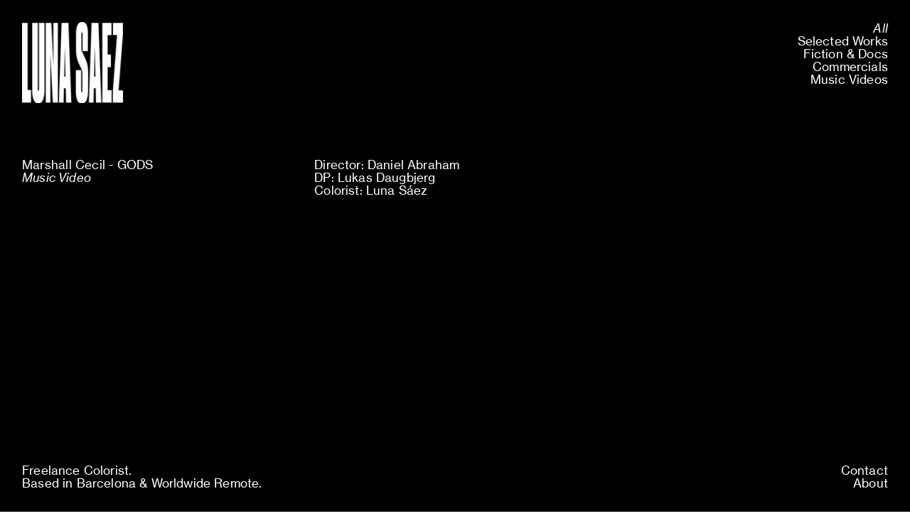

--- FILE ---
content_type: text/html; charset=UTF-8
request_url: https://lunasaez.com/Marshall-Cecil-GODS
body_size: 32994
content:
<!DOCTYPE html>
<!-- 

        Running on cargo.site

-->
<html lang="en" data-predefined-style="true" data-css-presets="true" data-css-preset data-typography-preset>
	<head>
<script>
				var __cargo_context__ = 'live';
				var __cargo_js_ver__ = 'c=3744406473';
				var __cargo_maint__ = false;
				
				
			</script>
					<meta http-equiv="X-UA-Compatible" content="IE=edge,chrome=1">
		<meta http-equiv="Content-Type" content="text/html; charset=utf-8">
		<meta name="viewport" content="initial-scale=1.0, maximum-scale=1.0, user-scalable=no">
		
			<meta name="robots" content="index,follow">
		<title>Marshall Cecil - GODS — Luna Sáez</title>
		<meta name="description" content="Marshall Cecil - GODSMusic Video Director: Daniel Abraham DP: Lukas Daugbjerg Colorist: Luna Sáez">
				<meta name="twitter:card" content="summary_large_image">
		<meta name="twitter:title" content="Marshall Cecil - GODS — Luna Sáez">
		<meta name="twitter:description" content="Marshall Cecil - GODSMusic Video Director: Daniel Abraham DP: Lukas Daugbjerg Colorist: Luna Sáez">
		<meta name="twitter:image" content="https://freight.cargo.site/w/1200/i/427e57d291c43f57fed63e50e1b231addbfda465a490812a32d3369e675fb46e/Untitled_1.27.1.jpg">
		<meta property="og:locale" content="en_US">
		<meta property="og:title" content="Marshall Cecil - GODS — Luna Sáez">
		<meta property="og:description" content="Marshall Cecil - GODSMusic Video Director: Daniel Abraham DP: Lukas Daugbjerg Colorist: Luna Sáez">
		<meta property="og:url" content="https://lunasaez.com/Marshall-Cecil-GODS">
		<meta property="og:image" content="https://freight.cargo.site/w/1200/i/427e57d291c43f57fed63e50e1b231addbfda465a490812a32d3369e675fb46e/Untitled_1.27.1.jpg">
		<meta property="og:type" content="website">

		<link rel="preconnect" href="https://static.cargo.site" crossorigin>
		<link rel="preconnect" href="https://freight.cargo.site" crossorigin>
				<link rel="preconnect" href="https://type.cargo.site" crossorigin>

		<!--<link rel="preload" href="https://static.cargo.site/assets/social/IconFont-Regular-0.9.3.woff2" as="font" type="font/woff" crossorigin>-->

		<meta name="description" content="Freelance Colorist with a studio in Barcelona, offering Worldwide services." />

		<link href="https://freight.cargo.site/t/original/i/ec951b0d326f28cc255f32864fda1bd6e47ce2669f14c1eddf71ab09806bdf58/LOGO-HI-RES.ico" rel="shortcut icon">
		<link href="https://lunasaez.com/rss" rel="alternate" type="application/rss+xml" title="Luna Sáez feed">

		<link href="https://lunasaez.com/stylesheet?c=3744406473&1747554701" id="member_stylesheet" rel="stylesheet" type="text/css" />
<style id="">@font-face{font-family:Icons;src:url(https://static.cargo.site/assets/social/IconFont-Regular-0.9.3.woff2);unicode-range:U+E000-E15C,U+F0000,U+FE0E}@font-face{font-family:Icons;src:url(https://static.cargo.site/assets/social/IconFont-Regular-0.9.3.woff2);font-weight:240;unicode-range:U+E000-E15C,U+F0000,U+FE0E}@font-face{font-family:Icons;src:url(https://static.cargo.site/assets/social/IconFont-Regular-0.9.3.woff2);unicode-range:U+E000-E15C,U+F0000,U+FE0E;font-weight:400}@font-face{font-family:Icons;src:url(https://static.cargo.site/assets/social/IconFont-Regular-0.9.3.woff2);unicode-range:U+E000-E15C,U+F0000,U+FE0E;font-weight:600}@font-face{font-family:Icons;src:url(https://static.cargo.site/assets/social/IconFont-Regular-0.9.3.woff2);unicode-range:U+E000-E15C,U+F0000,U+FE0E;font-weight:800}@font-face{font-family:Icons;src:url(https://static.cargo.site/assets/social/IconFont-Regular-0.9.3.woff2);unicode-range:U+E000-E15C,U+F0000,U+FE0E;font-style:italic}@font-face{font-family:Icons;src:url(https://static.cargo.site/assets/social/IconFont-Regular-0.9.3.woff2);unicode-range:U+E000-E15C,U+F0000,U+FE0E;font-weight:200;font-style:italic}@font-face{font-family:Icons;src:url(https://static.cargo.site/assets/social/IconFont-Regular-0.9.3.woff2);unicode-range:U+E000-E15C,U+F0000,U+FE0E;font-weight:400;font-style:italic}@font-face{font-family:Icons;src:url(https://static.cargo.site/assets/social/IconFont-Regular-0.9.3.woff2);unicode-range:U+E000-E15C,U+F0000,U+FE0E;font-weight:600;font-style:italic}@font-face{font-family:Icons;src:url(https://static.cargo.site/assets/social/IconFont-Regular-0.9.3.woff2);unicode-range:U+E000-E15C,U+F0000,U+FE0E;font-weight:800;font-style:italic}body.iconfont-loading,body.iconfont-loading *{color:transparent!important}body{-moz-osx-font-smoothing:grayscale;-webkit-font-smoothing:antialiased;-webkit-text-size-adjust:none}body.no-scroll{overflow:hidden}/*!
 * Content
 */.page{word-wrap:break-word}:focus{outline:0}.pointer-events-none{pointer-events:none}.pointer-events-auto{pointer-events:auto}.pointer-events-none .page_content .audio-player,.pointer-events-none .page_content .shop_product,.pointer-events-none .page_content a,.pointer-events-none .page_content audio,.pointer-events-none .page_content button,.pointer-events-none .page_content details,.pointer-events-none .page_content iframe,.pointer-events-none .page_content img,.pointer-events-none .page_content input,.pointer-events-none .page_content video{pointer-events:auto}.pointer-events-none .page_content *>a,.pointer-events-none .page_content>a{position:relative}s *{text-transform:inherit}#toolset{position:fixed;bottom:10px;right:10px;z-index:8}.mobile #toolset,.template_site_inframe #toolset{display:none}#toolset a{display:block;height:24px;width:24px;margin:0;padding:0;text-decoration:none;background:rgba(0,0,0,.2)}#toolset a:hover{background:rgba(0,0,0,.8)}[data-adminview] #toolset a,[data-adminview] #toolset_admin a{background:rgba(0,0,0,.04);pointer-events:none;cursor:default}#toolset_admin a:active{background:rgba(0,0,0,.7)}#toolset_admin a svg>*{transform:scale(1.1) translate(0,-.5px);transform-origin:50% 50%}#toolset_admin a svg{pointer-events:none;width:100%!important;height:auto!important}#following-container{overflow:auto;-webkit-overflow-scrolling:touch}#following-container iframe{height:100%;width:100%;position:absolute;top:0;left:0;right:0;bottom:0}:root{--following-width:-400px;--following-animation-duration:450ms}@keyframes following-open{0%{transform:translateX(0)}100%{transform:translateX(var(--following-width))}}@keyframes following-open-inverse{0%{transform:translateX(0)}100%{transform:translateX(calc(-1 * var(--following-width)))}}@keyframes following-close{0%{transform:translateX(var(--following-width))}100%{transform:translateX(0)}}@keyframes following-close-inverse{0%{transform:translateX(calc(-1 * var(--following-width)))}100%{transform:translateX(0)}}body.animate-left{animation:following-open var(--following-animation-duration);animation-fill-mode:both;animation-timing-function:cubic-bezier(.24,1,.29,1)}#following-container.animate-left{animation:following-close-inverse var(--following-animation-duration);animation-fill-mode:both;animation-timing-function:cubic-bezier(.24,1,.29,1)}#following-container.animate-left #following-frame{animation:following-close var(--following-animation-duration);animation-fill-mode:both;animation-timing-function:cubic-bezier(.24,1,.29,1)}body.animate-right{animation:following-close var(--following-animation-duration);animation-fill-mode:both;animation-timing-function:cubic-bezier(.24,1,.29,1)}#following-container.animate-right{animation:following-open-inverse var(--following-animation-duration);animation-fill-mode:both;animation-timing-function:cubic-bezier(.24,1,.29,1)}#following-container.animate-right #following-frame{animation:following-open var(--following-animation-duration);animation-fill-mode:both;animation-timing-function:cubic-bezier(.24,1,.29,1)}.slick-slider{position:relative;display:block;-moz-box-sizing:border-box;box-sizing:border-box;-webkit-user-select:none;-moz-user-select:none;-ms-user-select:none;user-select:none;-webkit-touch-callout:none;-khtml-user-select:none;-ms-touch-action:pan-y;touch-action:pan-y;-webkit-tap-highlight-color:transparent}.slick-list{position:relative;display:block;overflow:hidden;margin:0;padding:0}.slick-list:focus{outline:0}.slick-list.dragging{cursor:pointer;cursor:hand}.slick-slider .slick-list,.slick-slider .slick-track{transform:translate3d(0,0,0);will-change:transform}.slick-track{position:relative;top:0;left:0;display:block}.slick-track:after,.slick-track:before{display:table;content:'';width:1px;height:1px;margin-top:-1px;margin-left:-1px}.slick-track:after{clear:both}.slick-loading .slick-track{visibility:hidden}.slick-slide{display:none;float:left;height:100%;min-height:1px}[dir=rtl] .slick-slide{float:right}.content .slick-slide img{display:inline-block}.content .slick-slide img:not(.image-zoom){cursor:pointer}.content .scrub .slick-list,.content .scrub .slick-slide img:not(.image-zoom){cursor:ew-resize}body.slideshow-scrub-dragging *{cursor:ew-resize!important}.content .slick-slide img:not([src]),.content .slick-slide img[src='']{width:100%;height:auto}.slick-slide.slick-loading img{display:none}.slick-slide.dragging img{pointer-events:none}.slick-initialized .slick-slide{display:block}.slick-loading .slick-slide{visibility:hidden}.slick-vertical .slick-slide{display:block;height:auto;border:1px solid transparent}.slick-arrow.slick-hidden{display:none}.slick-arrow{position:absolute;z-index:9;width:0;top:0;height:100%;cursor:pointer;will-change:opacity;-webkit-transition:opacity 333ms cubic-bezier(.4,0,.22,1);transition:opacity 333ms cubic-bezier(.4,0,.22,1)}.slick-arrow.hidden{opacity:0}.slick-arrow svg{position:absolute;width:36px;height:36px;top:0;left:0;right:0;bottom:0;margin:auto;transform:translate(.25px,.25px)}.slick-arrow svg.right-arrow{transform:translate(.25px,.25px) scaleX(-1)}.slick-arrow svg:active{opacity:.75}.slick-arrow svg .arrow-shape{fill:none!important;stroke:#fff;stroke-linecap:square}.slick-arrow svg .arrow-outline{fill:none!important;stroke-width:2.5px;stroke:rgba(0,0,0,.6);stroke-linecap:square}.slick-arrow.slick-next{right:0;text-align:right}.slick-next svg,.wallpaper-navigation .slick-next svg{margin-right:10px}.mobile .slick-next svg{margin-right:10px}.slick-arrow.slick-prev{text-align:left}.slick-prev svg,.wallpaper-navigation .slick-prev svg{margin-left:10px}.mobile .slick-prev svg{margin-left:10px}.loading_animation{display:none;vertical-align:middle;z-index:15;line-height:0;pointer-events:none;border-radius:100%}.loading_animation.hidden{display:none}.loading_animation.pulsing{opacity:0;display:inline-block;animation-delay:.1s;-webkit-animation-delay:.1s;-moz-animation-delay:.1s;animation-duration:12s;animation-iteration-count:infinite;animation:fade-pulse-in .5s ease-in-out;-moz-animation:fade-pulse-in .5s ease-in-out;-webkit-animation:fade-pulse-in .5s ease-in-out;-webkit-animation-fill-mode:forwards;-moz-animation-fill-mode:forwards;animation-fill-mode:forwards}.loading_animation.pulsing.no-delay{animation-delay:0s;-webkit-animation-delay:0s;-moz-animation-delay:0s}.loading_animation div{border-radius:100%}.loading_animation div svg{max-width:100%;height:auto}.loading_animation div,.loading_animation div svg{width:20px;height:20px}.loading_animation.full-width svg{width:100%;height:auto}.loading_animation.full-width.big svg{width:100px;height:100px}.loading_animation div svg>*{fill:#ccc}.loading_animation div{-webkit-animation:spin-loading 12s ease-out;-webkit-animation-iteration-count:infinite;-moz-animation:spin-loading 12s ease-out;-moz-animation-iteration-count:infinite;animation:spin-loading 12s ease-out;animation-iteration-count:infinite}.loading_animation.hidden{display:none}[data-backdrop] .loading_animation{position:absolute;top:15px;left:15px;z-index:99}.loading_animation.position-absolute.middle{top:calc(50% - 10px);left:calc(50% - 10px)}.loading_animation.position-absolute.topleft{top:0;left:0}.loading_animation.position-absolute.middleright{top:calc(50% - 10px);right:1rem}.loading_animation.position-absolute.middleleft{top:calc(50% - 10px);left:1rem}.loading_animation.gray div svg>*{fill:#999}.loading_animation.gray-dark div svg>*{fill:#666}.loading_animation.gray-darker div svg>*{fill:#555}.loading_animation.gray-light div svg>*{fill:#ccc}.loading_animation.white div svg>*{fill:rgba(255,255,255,.85)}.loading_animation.blue div svg>*{fill:#698fff}.loading_animation.inline{display:inline-block;margin-bottom:.5ex}.loading_animation.inline.left{margin-right:.5ex}@-webkit-keyframes fade-pulse-in{0%{opacity:0}50%{opacity:.5}100%{opacity:1}}@-moz-keyframes fade-pulse-in{0%{opacity:0}50%{opacity:.5}100%{opacity:1}}@keyframes fade-pulse-in{0%{opacity:0}50%{opacity:.5}100%{opacity:1}}@-webkit-keyframes pulsate{0%{opacity:1}50%{opacity:0}100%{opacity:1}}@-moz-keyframes pulsate{0%{opacity:1}50%{opacity:0}100%{opacity:1}}@keyframes pulsate{0%{opacity:1}50%{opacity:0}100%{opacity:1}}@-webkit-keyframes spin-loading{0%{transform:rotate(0)}9%{transform:rotate(1050deg)}18%{transform:rotate(-1090deg)}20%{transform:rotate(-1080deg)}23%{transform:rotate(-1080deg)}28%{transform:rotate(-1095deg)}29%{transform:rotate(-1065deg)}34%{transform:rotate(-1080deg)}35%{transform:rotate(-1050deg)}40%{transform:rotate(-1065deg)}41%{transform:rotate(-1035deg)}44%{transform:rotate(-1035deg)}47%{transform:rotate(-2160deg)}50%{transform:rotate(-2160deg)}56%{transform:rotate(45deg)}60%{transform:rotate(45deg)}80%{transform:rotate(6120deg)}100%{transform:rotate(0)}}@keyframes spin-loading{0%{transform:rotate(0)}9%{transform:rotate(1050deg)}18%{transform:rotate(-1090deg)}20%{transform:rotate(-1080deg)}23%{transform:rotate(-1080deg)}28%{transform:rotate(-1095deg)}29%{transform:rotate(-1065deg)}34%{transform:rotate(-1080deg)}35%{transform:rotate(-1050deg)}40%{transform:rotate(-1065deg)}41%{transform:rotate(-1035deg)}44%{transform:rotate(-1035deg)}47%{transform:rotate(-2160deg)}50%{transform:rotate(-2160deg)}56%{transform:rotate(45deg)}60%{transform:rotate(45deg)}80%{transform:rotate(6120deg)}100%{transform:rotate(0)}}[grid-row]{align-items:flex-start;box-sizing:border-box;display:-webkit-box;display:-webkit-flex;display:-ms-flexbox;display:flex;-webkit-flex-wrap:wrap;-ms-flex-wrap:wrap;flex-wrap:wrap}[grid-col]{box-sizing:border-box}[grid-row] [grid-col].empty:after{content:"\0000A0";cursor:text}body.mobile[data-adminview=content-editproject] [grid-row] [grid-col].empty:after{display:none}[grid-col=auto]{-webkit-box-flex:1;-webkit-flex:1;-ms-flex:1;flex:1}[grid-col=x12]{width:100%}[grid-col=x11]{width:50%}[grid-col=x10]{width:33.33%}[grid-col=x9]{width:25%}[grid-col=x8]{width:20%}[grid-col=x7]{width:16.666666667%}[grid-col=x6]{width:14.285714286%}[grid-col=x5]{width:12.5%}[grid-col=x4]{width:11.111111111%}[grid-col=x3]{width:10%}[grid-col=x2]{width:9.090909091%}[grid-col=x1]{width:8.333333333%}[grid-col="1"]{width:8.33333%}[grid-col="2"]{width:16.66667%}[grid-col="3"]{width:25%}[grid-col="4"]{width:33.33333%}[grid-col="5"]{width:41.66667%}[grid-col="6"]{width:50%}[grid-col="7"]{width:58.33333%}[grid-col="8"]{width:66.66667%}[grid-col="9"]{width:75%}[grid-col="10"]{width:83.33333%}[grid-col="11"]{width:91.66667%}[grid-col="12"]{width:100%}body.mobile [grid-responsive] [grid-col]{width:100%;-webkit-box-flex:none;-webkit-flex:none;-ms-flex:none;flex:none}[data-ce-host=true][contenteditable=true] [grid-pad]{pointer-events:none}[data-ce-host=true][contenteditable=true] [grid-pad]>*{pointer-events:auto}[grid-pad="0"]{padding:0}[grid-pad="0.25"]{padding:.125rem}[grid-pad="0.5"]{padding:.25rem}[grid-pad="0.75"]{padding:.375rem}[grid-pad="1"]{padding:.5rem}[grid-pad="1.25"]{padding:.625rem}[grid-pad="1.5"]{padding:.75rem}[grid-pad="1.75"]{padding:.875rem}[grid-pad="2"]{padding:1rem}[grid-pad="2.5"]{padding:1.25rem}[grid-pad="3"]{padding:1.5rem}[grid-pad="3.5"]{padding:1.75rem}[grid-pad="4"]{padding:2rem}[grid-pad="5"]{padding:2.5rem}[grid-pad="6"]{padding:3rem}[grid-pad="7"]{padding:3.5rem}[grid-pad="8"]{padding:4rem}[grid-pad="9"]{padding:4.5rem}[grid-pad="10"]{padding:5rem}[grid-gutter="0"]{margin:0}[grid-gutter="0.5"]{margin:-.25rem}[grid-gutter="1"]{margin:-.5rem}[grid-gutter="1.5"]{margin:-.75rem}[grid-gutter="2"]{margin:-1rem}[grid-gutter="2.5"]{margin:-1.25rem}[grid-gutter="3"]{margin:-1.5rem}[grid-gutter="3.5"]{margin:-1.75rem}[grid-gutter="4"]{margin:-2rem}[grid-gutter="5"]{margin:-2.5rem}[grid-gutter="6"]{margin:-3rem}[grid-gutter="7"]{margin:-3.5rem}[grid-gutter="8"]{margin:-4rem}[grid-gutter="10"]{margin:-5rem}[grid-gutter="12"]{margin:-6rem}[grid-gutter="14"]{margin:-7rem}[grid-gutter="16"]{margin:-8rem}[grid-gutter="18"]{margin:-9rem}[grid-gutter="20"]{margin:-10rem}small{max-width:100%;text-decoration:inherit}img:not([src]),img[src='']{outline:1px solid rgba(177,177,177,.4);outline-offset:-1px;content:url([data-uri])}img.image-zoom{cursor:-webkit-zoom-in;cursor:-moz-zoom-in;cursor:zoom-in}#imprimatur{color:#333;font-size:10px;font-family:-apple-system,BlinkMacSystemFont,"Segoe UI",Roboto,Oxygen,Ubuntu,Cantarell,"Open Sans","Helvetica Neue",sans-serif,"Sans Serif",Icons;/*!System*/position:fixed;opacity:.3;right:-28px;bottom:160px;transform:rotate(270deg);-ms-transform:rotate(270deg);-webkit-transform:rotate(270deg);z-index:8;text-transform:uppercase;color:#999;opacity:.5;padding-bottom:2px;text-decoration:none}.mobile #imprimatur{display:none}bodycopy cargo-link a{font-family:-apple-system,BlinkMacSystemFont,"Segoe UI",Roboto,Oxygen,Ubuntu,Cantarell,"Open Sans","Helvetica Neue",sans-serif,"Sans Serif",Icons;/*!System*/font-size:12px;font-style:normal;font-weight:400;transform:rotate(270deg);text-decoration:none;position:fixed!important;right:-27px;bottom:100px;text-decoration:none;letter-spacing:normal;background:0 0;border:0;border-bottom:0;outline:0}/*! PhotoSwipe Default UI CSS by Dmitry Semenov | photoswipe.com | MIT license */.pswp--has_mouse .pswp__button--arrow--left,.pswp--has_mouse .pswp__button--arrow--right,.pswp__ui{visibility:visible}.pswp--minimal--dark .pswp__top-bar,.pswp__button{background:0 0}.pswp,.pswp__bg,.pswp__container,.pswp__img--placeholder,.pswp__zoom-wrap,.quick-view-navigation{-webkit-backface-visibility:hidden}.pswp__button{cursor:pointer;opacity:1;-webkit-appearance:none;transition:opacity .2s;-webkit-box-shadow:none;box-shadow:none}.pswp__button-close>svg{top:10px;right:10px;margin-left:auto}.pswp--touch .quick-view-navigation{display:none}.pswp__ui{-webkit-font-smoothing:auto;opacity:1;z-index:1550}.quick-view-navigation{will-change:opacity;-webkit-transition:opacity 333ms cubic-bezier(.4,0,.22,1);transition:opacity 333ms cubic-bezier(.4,0,.22,1)}.quick-view-navigation .pswp__group .pswp__button{pointer-events:auto}.pswp__button>svg{position:absolute;width:36px;height:36px}.quick-view-navigation .pswp__group:active svg{opacity:.75}.pswp__button svg .shape-shape{fill:#fff}.pswp__button svg .shape-outline{fill:#000}.pswp__button-prev>svg{top:0;bottom:0;left:10px;margin:auto}.pswp__button-next>svg{top:0;bottom:0;right:10px;margin:auto}.quick-view-navigation .pswp__group .pswp__button-prev{position:absolute;left:0;top:0;width:0;height:100%}.quick-view-navigation .pswp__group .pswp__button-next{position:absolute;right:0;top:0;width:0;height:100%}.quick-view-navigation .close-button,.quick-view-navigation .left-arrow,.quick-view-navigation .right-arrow{transform:translate(.25px,.25px)}.quick-view-navigation .right-arrow{transform:translate(.25px,.25px) scaleX(-1)}.pswp__button svg .shape-outline{fill:transparent!important;stroke:#000;stroke-width:2.5px;stroke-linecap:square}.pswp__button svg .shape-shape{fill:transparent!important;stroke:#fff;stroke-width:1.5px;stroke-linecap:square}.pswp__bg,.pswp__scroll-wrap,.pswp__zoom-wrap{width:100%;position:absolute}.quick-view-navigation .pswp__group .pswp__button-close{margin:0}.pswp__container,.pswp__item,.pswp__zoom-wrap{right:0;bottom:0;top:0;position:absolute;left:0}.pswp__ui--hidden .pswp__button{opacity:.001}.pswp__ui--hidden .pswp__button,.pswp__ui--hidden .pswp__button *{pointer-events:none}.pswp .pswp__ui.pswp__ui--displaynone{display:none}.pswp__element--disabled{display:none!important}/*! PhotoSwipe main CSS by Dmitry Semenov | photoswipe.com | MIT license */.pswp{position:fixed;display:none;height:100%;width:100%;top:0;left:0;right:0;bottom:0;margin:auto;-ms-touch-action:none;touch-action:none;z-index:9999999;-webkit-text-size-adjust:100%;line-height:initial;letter-spacing:initial;outline:0}.pswp img{max-width:none}.pswp--zoom-disabled .pswp__img{cursor:default!important}.pswp--animate_opacity{opacity:.001;will-change:opacity;-webkit-transition:opacity 333ms cubic-bezier(.4,0,.22,1);transition:opacity 333ms cubic-bezier(.4,0,.22,1)}.pswp--open{display:block}.pswp--zoom-allowed .pswp__img{cursor:-webkit-zoom-in;cursor:-moz-zoom-in;cursor:zoom-in}.pswp--zoomed-in .pswp__img{cursor:-webkit-grab;cursor:-moz-grab;cursor:grab}.pswp--dragging .pswp__img{cursor:-webkit-grabbing;cursor:-moz-grabbing;cursor:grabbing}.pswp__bg{left:0;top:0;height:100%;opacity:0;transform:translateZ(0);will-change:opacity}.pswp__scroll-wrap{left:0;top:0;height:100%}.pswp__container,.pswp__zoom-wrap{-ms-touch-action:none;touch-action:none}.pswp__container,.pswp__img{-webkit-user-select:none;-moz-user-select:none;-ms-user-select:none;user-select:none;-webkit-tap-highlight-color:transparent;-webkit-touch-callout:none}.pswp__zoom-wrap{-webkit-transform-origin:left top;-ms-transform-origin:left top;transform-origin:left top;-webkit-transition:-webkit-transform 222ms cubic-bezier(.4,0,.22,1);transition:transform 222ms cubic-bezier(.4,0,.22,1)}.pswp__bg{-webkit-transition:opacity 222ms cubic-bezier(.4,0,.22,1);transition:opacity 222ms cubic-bezier(.4,0,.22,1)}.pswp--animated-in .pswp__bg,.pswp--animated-in .pswp__zoom-wrap{-webkit-transition:none;transition:none}.pswp--hide-overflow .pswp__scroll-wrap,.pswp--hide-overflow.pswp{overflow:hidden}.pswp__img{position:absolute;width:auto;height:auto;top:0;left:0}.pswp__img--placeholder--blank{background:#222}.pswp--ie .pswp__img{width:100%!important;height:auto!important;left:0;top:0}.pswp__ui--idle{opacity:0}.pswp__error-msg{position:absolute;left:0;top:50%;width:100%;text-align:center;font-size:14px;line-height:16px;margin-top:-8px;color:#ccc}.pswp__error-msg a{color:#ccc;text-decoration:underline}.pswp__error-msg{font-family:-apple-system,BlinkMacSystemFont,"Segoe UI",Roboto,Oxygen,Ubuntu,Cantarell,"Open Sans","Helvetica Neue",sans-serif}.quick-view.mouse-down .iframe-item{pointer-events:none!important}.quick-view-caption-positioner{pointer-events:none;width:100%;height:100%}.quick-view-caption-wrapper{margin:auto;position:absolute;bottom:0;left:0;right:0}.quick-view-horizontal-align-left .quick-view-caption-wrapper{margin-left:0}.quick-view-horizontal-align-right .quick-view-caption-wrapper{margin-right:0}[data-quick-view-caption]{transition:.1s opacity ease-in-out;position:absolute;bottom:0;left:0;right:0}.quick-view-horizontal-align-left [data-quick-view-caption]{text-align:left}.quick-view-horizontal-align-right [data-quick-view-caption]{text-align:right}.quick-view-caption{transition:.1s opacity ease-in-out}.quick-view-caption>*{display:inline-block}.quick-view-caption *{pointer-events:auto}.quick-view-caption.hidden{opacity:0}.shop_product .dropdown_wrapper{flex:0 0 100%;position:relative}.shop_product select{appearance:none;-moz-appearance:none;-webkit-appearance:none;outline:0;-webkit-font-smoothing:antialiased;-moz-osx-font-smoothing:grayscale;cursor:pointer;border-radius:0;white-space:nowrap;overflow:hidden!important;text-overflow:ellipsis}.shop_product select.dropdown::-ms-expand{display:none}.shop_product a{cursor:pointer;border-bottom:none;text-decoration:none}.shop_product a.out-of-stock{pointer-events:none}body.audio-player-dragging *{cursor:ew-resize!important}.audio-player{display:inline-flex;flex:1 0 calc(100% - 2px);width:calc(100% - 2px)}.audio-player .button{height:100%;flex:0 0 3.3rem;display:flex}.audio-player .separator{left:3.3rem;height:100%}.audio-player .buffer{width:0%;height:100%;transition:left .3s linear,width .3s linear}.audio-player.seeking .buffer{transition:left 0s,width 0s}.audio-player.seeking{user-select:none;-webkit-user-select:none;cursor:ew-resize}.audio-player.seeking *{user-select:none;-webkit-user-select:none;cursor:ew-resize}.audio-player .bar{overflow:hidden;display:flex;justify-content:space-between;align-content:center;flex-grow:1}.audio-player .progress{width:0%;height:100%;transition:width .3s linear}.audio-player.seeking .progress{transition:width 0s}.audio-player .pause,.audio-player .play{cursor:pointer;height:100%}.audio-player .note-icon{margin:auto 0;order:2;flex:0 1 auto}.audio-player .title{white-space:nowrap;overflow:hidden;text-overflow:ellipsis;pointer-events:none;user-select:none;padding:.5rem 0 .5rem 1rem;margin:auto auto auto 0;flex:0 3 auto;min-width:0;width:100%}.audio-player .total-time{flex:0 1 auto;margin:auto 0}.audio-player .current-time,.audio-player .play-text{flex:0 1 auto;margin:auto 0}.audio-player .stream-anim{user-select:none;margin:auto auto auto 0}.audio-player .stream-anim span{display:inline-block}.audio-player .buffer,.audio-player .current-time,.audio-player .note-svg,.audio-player .play-text,.audio-player .separator,.audio-player .total-time{user-select:none;pointer-events:none}.audio-player .buffer,.audio-player .play-text,.audio-player .progress{position:absolute}.audio-player,.audio-player .bar,.audio-player .button,.audio-player .current-time,.audio-player .note-icon,.audio-player .pause,.audio-player .play,.audio-player .total-time{position:relative}body.mobile .audio-player,body.mobile .audio-player *{-webkit-touch-callout:none}#standalone-admin-frame{border:0;width:400px;position:absolute;right:0;top:0;height:100vh;z-index:99}body[standalone-admin=true] #standalone-admin-frame{transform:translate(0,0)}body[standalone-admin=true] .main_container{width:calc(100% - 400px)}body[standalone-admin=false] #standalone-admin-frame{transform:translate(100%,0)}body[standalone-admin=false] .main_container{width:100%}.toggle_standaloneAdmin{position:fixed;top:0;right:400px;height:40px;width:40px;z-index:999;cursor:pointer;background-color:rgba(0,0,0,.4)}.toggle_standaloneAdmin:active{opacity:.7}body[standalone-admin=false] .toggle_standaloneAdmin{right:0}.toggle_standaloneAdmin *{color:#fff;fill:#fff}.toggle_standaloneAdmin svg{padding:6px;width:100%;height:100%;opacity:.85}body[standalone-admin=false] .toggle_standaloneAdmin #close,body[standalone-admin=true] .toggle_standaloneAdmin #backdropsettings{display:none}.toggle_standaloneAdmin>div{width:100%;height:100%}#admin_toggle_button{position:fixed;top:50%;transform:translate(0,-50%);right:400px;height:36px;width:12px;z-index:999;cursor:pointer;background-color:rgba(0,0,0,.09);padding-left:2px;margin-right:5px}#admin_toggle_button .bar{content:'';background:rgba(0,0,0,.09);position:fixed;width:5px;bottom:0;top:0;z-index:10}#admin_toggle_button:active{background:rgba(0,0,0,.065)}#admin_toggle_button *{color:#fff;fill:#fff}#admin_toggle_button svg{padding:0;width:16px;height:36px;margin-left:1px;opacity:1}#admin_toggle_button svg *{fill:#fff;opacity:1}#admin_toggle_button[data-state=closed] .toggle_admin_close{display:none}#admin_toggle_button[data-state=closed],#admin_toggle_button[data-state=closed] .toggle_admin_open{width:20px;cursor:pointer;margin:0}#admin_toggle_button[data-state=closed] svg{margin-left:2px}#admin_toggle_button[data-state=open] .toggle_admin_open{display:none}select,select *{text-rendering:auto!important}b b{font-weight:inherit}*{-webkit-box-sizing:border-box;-moz-box-sizing:border-box;box-sizing:border-box}customhtml>*{position:relative;z-index:10}body,html{min-height:100vh;margin:0;padding:0}html{touch-action:manipulation;position:relative;background-color:#fff}.main_container{min-height:100vh;width:100%;overflow:hidden}.container{display:-webkit-box;display:-webkit-flex;display:-moz-box;display:-ms-flexbox;display:flex;-webkit-flex-wrap:wrap;-moz-flex-wrap:wrap;-ms-flex-wrap:wrap;flex-wrap:wrap;max-width:100%;width:100%;overflow:visible}.container{align-items:flex-start;-webkit-align-items:flex-start}.page{z-index:2}.page ul li>text-limit{display:block}.content,.content_container,.pinned{-webkit-flex:1 0 auto;-moz-flex:1 0 auto;-ms-flex:1 0 auto;flex:1 0 auto;max-width:100%}.content_container{width:100%}.content_container.full_height{min-height:100vh}.page_background{position:absolute;top:0;left:0;width:100%;height:100%}.page_container{position:relative;overflow:visible;width:100%}.backdrop{position:absolute;top:0;z-index:1;width:100%;height:100%;max-height:100vh}.backdrop>div{position:absolute;top:0;left:0;width:100%;height:100%;-webkit-backface-visibility:hidden;backface-visibility:hidden;transform:translate3d(0,0,0);contain:strict}[data-backdrop].backdrop>div[data-overflowing]{max-height:100vh;position:absolute;top:0;left:0}body.mobile [split-responsive]{display:flex;flex-direction:column}body.mobile [split-responsive] .container{width:100%;order:2}body.mobile [split-responsive] .backdrop{position:relative;height:50vh;width:100%;order:1}body.mobile [split-responsive] [data-auxiliary].backdrop{position:absolute;height:50vh;width:100%;order:1}.page{position:relative;z-index:2}img[data-align=left]{float:left}img[data-align=right]{float:right}[data-rotation]{transform-origin:center center}.content .page_content:not([contenteditable=true]) [data-draggable]{pointer-events:auto!important;backface-visibility:hidden}.preserve-3d{-moz-transform-style:preserve-3d;transform-style:preserve-3d}.content .page_content:not([contenteditable=true]) [data-draggable] iframe{pointer-events:none!important}.dragging-active iframe{pointer-events:none!important}.content .page_content:not([contenteditable=true]) [data-draggable]:active{opacity:1}.content .scroll-transition-fade{transition:transform 1s ease-in-out,opacity .8s ease-in-out}.content .scroll-transition-fade.below-viewport{opacity:0;transform:translateY(40px)}.mobile.full_width .page_container:not([split-layout]) .container_width{width:100%}[data-view=pinned_bottom] .bottom_pin_invisibility{visibility:hidden}.pinned{position:relative;width:100%}.pinned .page_container.accommodate:not(.fixed):not(.overlay){z-index:2}.pinned .page_container.overlay{position:absolute;z-index:4}.pinned .page_container.overlay.fixed{position:fixed}.pinned .page_container.overlay.fixed .page{max-height:100vh;-webkit-overflow-scrolling:touch}.pinned .page_container.overlay.fixed .page.allow-scroll{overflow-y:auto;overflow-x:hidden}.pinned .page_container.overlay.fixed .page.allow-scroll{align-items:flex-start;-webkit-align-items:flex-start}.pinned .page_container .page.allow-scroll::-webkit-scrollbar{width:0;background:0 0;display:none}.pinned.pinned_top .page_container.overlay{left:0;top:0}.pinned.pinned_bottom .page_container.overlay{left:0;bottom:0}div[data-container=set]:empty{margin-top:1px}.thumbnails{position:relative;z-index:1}[thumbnails=grid]{align-items:baseline}[thumbnails=justify] .thumbnail{box-sizing:content-box}[thumbnails][data-padding-zero] .thumbnail{margin-bottom:-1px}[thumbnails=montessori] .thumbnail{pointer-events:auto;position:absolute}[thumbnails] .thumbnail>a{display:block;text-decoration:none}[thumbnails=montessori]{height:0}[thumbnails][data-resizing],[thumbnails][data-resizing] *{cursor:nwse-resize}[thumbnails] .thumbnail .resize-handle{cursor:nwse-resize;width:26px;height:26px;padding:5px;position:absolute;opacity:.75;right:-1px;bottom:-1px;z-index:100}[thumbnails][data-resizing] .resize-handle{display:none}[thumbnails] .thumbnail .resize-handle svg{position:absolute;top:0;left:0}[thumbnails] .thumbnail .resize-handle:hover{opacity:1}[data-can-move].thumbnail .resize-handle svg .resize_path_outline{fill:#fff}[data-can-move].thumbnail .resize-handle svg .resize_path{fill:#000}[thumbnails=montessori] .thumbnail_sizer{height:0;width:100%;position:relative;padding-bottom:100%;pointer-events:none}[thumbnails] .thumbnail img{display:block;min-height:3px;margin-bottom:0}[thumbnails] .thumbnail img:not([src]),img[src=""]{margin:0!important;width:100%;min-height:3px;height:100%!important;position:absolute}[aspect-ratio="1x1"].thumb_image{height:0;padding-bottom:100%;overflow:hidden}[aspect-ratio="4x3"].thumb_image{height:0;padding-bottom:75%;overflow:hidden}[aspect-ratio="16x9"].thumb_image{height:0;padding-bottom:56.25%;overflow:hidden}[thumbnails] .thumb_image{width:100%;position:relative}[thumbnails][thumbnail-vertical-align=top]{align-items:flex-start}[thumbnails][thumbnail-vertical-align=middle]{align-items:center}[thumbnails][thumbnail-vertical-align=bottom]{align-items:baseline}[thumbnails][thumbnail-horizontal-align=left]{justify-content:flex-start}[thumbnails][thumbnail-horizontal-align=middle]{justify-content:center}[thumbnails][thumbnail-horizontal-align=right]{justify-content:flex-end}.thumb_image.default_image>svg{position:absolute;top:0;left:0;bottom:0;right:0;width:100%;height:100%}.thumb_image.default_image{outline:1px solid #ccc;outline-offset:-1px;position:relative}.mobile.full_width [data-view=Thumbnail] .thumbnails_width{width:100%}.content [data-draggable] a:active,.content [data-draggable] img:active{opacity:initial}.content .draggable-dragging{opacity:initial}[data-draggable].draggable_visible{visibility:visible}[data-draggable].draggable_hidden{visibility:hidden}.gallery_card [data-draggable],.marquee [data-draggable]{visibility:inherit}[data-draggable]{visibility:visible;background-color:rgba(0,0,0,.003)}#site_menu_panel_container .image-gallery:not(.initialized){height:0;padding-bottom:100%;min-height:initial}.image-gallery:not(.initialized){min-height:100vh;visibility:hidden;width:100%}.image-gallery .gallery_card img{display:block;width:100%;height:auto}.image-gallery .gallery_card{transform-origin:center}.image-gallery .gallery_card.dragging{opacity:.1;transform:initial!important}.image-gallery:not([image-gallery=slideshow]) .gallery_card iframe:only-child,.image-gallery:not([image-gallery=slideshow]) .gallery_card video:only-child{width:100%;height:100%;top:0;left:0;position:absolute}.image-gallery[image-gallery=slideshow] .gallery_card video[muted][autoplay]:not([controls]),.image-gallery[image-gallery=slideshow] .gallery_card video[muted][data-autoplay]:not([controls]){pointer-events:none}.image-gallery [image-gallery-pad="0"] video:only-child{object-fit:cover;height:calc(100% + 1px)}div.image-gallery>a,div.image-gallery>iframe,div.image-gallery>img,div.image-gallery>video{display:none}[image-gallery-row]{align-items:flex-start;box-sizing:border-box;display:-webkit-box;display:-webkit-flex;display:-ms-flexbox;display:flex;-webkit-flex-wrap:wrap;-ms-flex-wrap:wrap;flex-wrap:wrap}.image-gallery .gallery_card_image{width:100%;position:relative}[data-predefined-style=true] .image-gallery a.gallery_card{display:block;border:none}[image-gallery-col]{box-sizing:border-box}[image-gallery-col=x12]{width:100%}[image-gallery-col=x11]{width:50%}[image-gallery-col=x10]{width:33.33%}[image-gallery-col=x9]{width:25%}[image-gallery-col=x8]{width:20%}[image-gallery-col=x7]{width:16.666666667%}[image-gallery-col=x6]{width:14.285714286%}[image-gallery-col=x5]{width:12.5%}[image-gallery-col=x4]{width:11.111111111%}[image-gallery-col=x3]{width:10%}[image-gallery-col=x2]{width:9.090909091%}[image-gallery-col=x1]{width:8.333333333%}.content .page_content [image-gallery-pad].image-gallery{pointer-events:none}.content .page_content [image-gallery-pad].image-gallery .gallery_card_image>*,.content .page_content [image-gallery-pad].image-gallery .gallery_image_caption{pointer-events:auto}.content .page_content [image-gallery-pad="0"]{padding:0}.content .page_content [image-gallery-pad="0.25"]{padding:.125rem}.content .page_content [image-gallery-pad="0.5"]{padding:.25rem}.content .page_content [image-gallery-pad="0.75"]{padding:.375rem}.content .page_content [image-gallery-pad="1"]{padding:.5rem}.content .page_content [image-gallery-pad="1.25"]{padding:.625rem}.content .page_content [image-gallery-pad="1.5"]{padding:.75rem}.content .page_content [image-gallery-pad="1.75"]{padding:.875rem}.content .page_content [image-gallery-pad="2"]{padding:1rem}.content .page_content [image-gallery-pad="2.5"]{padding:1.25rem}.content .page_content [image-gallery-pad="3"]{padding:1.5rem}.content .page_content [image-gallery-pad="3.5"]{padding:1.75rem}.content .page_content [image-gallery-pad="4"]{padding:2rem}.content .page_content [image-gallery-pad="5"]{padding:2.5rem}.content .page_content [image-gallery-pad="6"]{padding:3rem}.content .page_content [image-gallery-pad="7"]{padding:3.5rem}.content .page_content [image-gallery-pad="8"]{padding:4rem}.content .page_content [image-gallery-pad="9"]{padding:4.5rem}.content .page_content [image-gallery-pad="10"]{padding:5rem}.content .page_content [image-gallery-gutter="0"]{margin:0}.content .page_content [image-gallery-gutter="0.5"]{margin:-.25rem}.content .page_content [image-gallery-gutter="1"]{margin:-.5rem}.content .page_content [image-gallery-gutter="1.5"]{margin:-.75rem}.content .page_content [image-gallery-gutter="2"]{margin:-1rem}.content .page_content [image-gallery-gutter="2.5"]{margin:-1.25rem}.content .page_content [image-gallery-gutter="3"]{margin:-1.5rem}.content .page_content [image-gallery-gutter="3.5"]{margin:-1.75rem}.content .page_content [image-gallery-gutter="4"]{margin:-2rem}.content .page_content [image-gallery-gutter="5"]{margin:-2.5rem}.content .page_content [image-gallery-gutter="6"]{margin:-3rem}.content .page_content [image-gallery-gutter="7"]{margin:-3.5rem}.content .page_content [image-gallery-gutter="8"]{margin:-4rem}.content .page_content [image-gallery-gutter="10"]{margin:-5rem}.content .page_content [image-gallery-gutter="12"]{margin:-6rem}.content .page_content [image-gallery-gutter="14"]{margin:-7rem}.content .page_content [image-gallery-gutter="16"]{margin:-8rem}.content .page_content [image-gallery-gutter="18"]{margin:-9rem}.content .page_content [image-gallery-gutter="20"]{margin:-10rem}[image-gallery=slideshow]:not(.initialized)>*{min-height:1px;opacity:0;min-width:100%}[image-gallery=slideshow][data-constrained-by=height] [image-gallery-vertical-align].slick-track{align-items:flex-start}[image-gallery=slideshow] img.image-zoom:active{opacity:initial}[image-gallery=slideshow].slick-initialized .gallery_card{pointer-events:none}[image-gallery=slideshow].slick-initialized .gallery_card.slick-current{pointer-events:auto}[image-gallery=slideshow] .gallery_card:not(.has_caption){line-height:0}.content .page_content [image-gallery=slideshow].image-gallery>*{pointer-events:auto}.content [image-gallery=slideshow].image-gallery.slick-initialized .gallery_card{overflow:hidden;margin:0;display:flex;flex-flow:row wrap;flex-shrink:0}.content [image-gallery=slideshow].image-gallery.slick-initialized .gallery_card.slick-current{overflow:visible}[image-gallery=slideshow] .gallery_image_caption{opacity:1;transition:opacity .3s;-webkit-transition:opacity .3s;width:100%;margin-left:auto;margin-right:auto;clear:both}[image-gallery-horizontal-align=left] .gallery_image_caption{text-align:left}[image-gallery-horizontal-align=middle] .gallery_image_caption{text-align:center}[image-gallery-horizontal-align=right] .gallery_image_caption{text-align:right}[image-gallery=slideshow][data-slideshow-in-transition] .gallery_image_caption{opacity:0;transition:opacity .3s;-webkit-transition:opacity .3s}[image-gallery=slideshow] .gallery_card_image{width:initial;margin:0;display:inline-block}[image-gallery=slideshow] .gallery_card img{margin:0;display:block}[image-gallery=slideshow][data-exploded]{align-items:flex-start;box-sizing:border-box;display:-webkit-box;display:-webkit-flex;display:-ms-flexbox;display:flex;-webkit-flex-wrap:wrap;-ms-flex-wrap:wrap;flex-wrap:wrap;justify-content:flex-start;align-content:flex-start}[image-gallery=slideshow][data-exploded] .gallery_card{padding:1rem;width:16.666%}[image-gallery=slideshow][data-exploded] .gallery_card_image{height:0;display:block;width:100%}[image-gallery=grid]{align-items:baseline}[image-gallery=grid] .gallery_card.has_caption .gallery_card_image{display:block}[image-gallery=grid] [image-gallery-pad="0"].gallery_card{margin-bottom:-1px}[image-gallery=grid] .gallery_card img{margin:0}[image-gallery=columns] .gallery_card img{margin:0}[image-gallery=justify]{align-items:flex-start}[image-gallery=justify] .gallery_card img{margin:0}[image-gallery=montessori][image-gallery-row]{display:block}[image-gallery=montessori] a.gallery_card,[image-gallery=montessori] div.gallery_card{position:absolute;pointer-events:auto}[image-gallery=montessori][data-can-move] .gallery_card,[image-gallery=montessori][data-can-move] .gallery_card .gallery_card_image,[image-gallery=montessori][data-can-move] .gallery_card .gallery_card_image>*{cursor:move}[image-gallery=montessori]{position:relative;height:0}[image-gallery=freeform] .gallery_card{position:relative}[image-gallery=freeform] [image-gallery-pad="0"].gallery_card{margin-bottom:-1px}[image-gallery-vertical-align]{display:flex;flex-flow:row wrap}[image-gallery-vertical-align].slick-track{display:flex;flex-flow:row nowrap}.image-gallery .slick-list{margin-bottom:-.3px}[image-gallery-vertical-align=top]{align-content:flex-start;align-items:flex-start}[image-gallery-vertical-align=middle]{align-items:center;align-content:center}[image-gallery-vertical-align=bottom]{align-content:flex-end;align-items:flex-end}[image-gallery-horizontal-align=left]{justify-content:flex-start}[image-gallery-horizontal-align=middle]{justify-content:center}[image-gallery-horizontal-align=right]{justify-content:flex-end}.image-gallery[data-resizing],.image-gallery[data-resizing] *{cursor:nwse-resize!important}.image-gallery .gallery_card .resize-handle,.image-gallery .gallery_card .resize-handle *{cursor:nwse-resize!important}.image-gallery .gallery_card .resize-handle{width:26px;height:26px;padding:5px;position:absolute;opacity:.75;right:-1px;bottom:-1px;z-index:10}.image-gallery[data-resizing] .resize-handle{display:none}.image-gallery .gallery_card .resize-handle svg{cursor:nwse-resize!important;position:absolute;top:0;left:0}.image-gallery .gallery_card .resize-handle:hover{opacity:1}[data-can-move].gallery_card .resize-handle svg .resize_path_outline{fill:#fff}[data-can-move].gallery_card .resize-handle svg .resize_path{fill:#000}[image-gallery=montessori] .thumbnail_sizer{height:0;width:100%;position:relative;padding-bottom:100%;pointer-events:none}#site_menu_button{display:block;text-decoration:none;pointer-events:auto;z-index:9;vertical-align:top;cursor:pointer;box-sizing:content-box;font-family:Icons}#site_menu_button.custom_icon{padding:0;line-height:0}#site_menu_button.custom_icon img{width:100%;height:auto}#site_menu_wrapper.disabled #site_menu_button{display:none}#site_menu_wrapper.mobile_only #site_menu_button{display:none}body.mobile #site_menu_wrapper.mobile_only:not(.disabled) #site_menu_button:not(.active){display:block}#site_menu_panel_container[data-type=cargo_menu] #site_menu_panel{display:block;position:fixed;top:0;right:0;bottom:0;left:0;z-index:10;cursor:default}.site_menu{pointer-events:auto;position:absolute;z-index:11;top:0;bottom:0;line-height:0;max-width:400px;min-width:300px;font-size:20px;text-align:left;background:rgba(20,20,20,.95);padding:20px 30px 90px 30px;overflow-y:auto;overflow-x:hidden;display:-webkit-box;display:-webkit-flex;display:-ms-flexbox;display:flex;-webkit-box-orient:vertical;-webkit-box-direction:normal;-webkit-flex-direction:column;-ms-flex-direction:column;flex-direction:column;-webkit-box-pack:start;-webkit-justify-content:flex-start;-ms-flex-pack:start;justify-content:flex-start}body.mobile #site_menu_wrapper .site_menu{-webkit-overflow-scrolling:touch;min-width:auto;max-width:100%;width:100%;padding:20px}#site_menu_wrapper[data-sitemenu-position=bottom-left] #site_menu,#site_menu_wrapper[data-sitemenu-position=top-left] #site_menu{left:0}#site_menu_wrapper[data-sitemenu-position=bottom-right] #site_menu,#site_menu_wrapper[data-sitemenu-position=top-right] #site_menu{right:0}#site_menu_wrapper[data-type=page] .site_menu{right:0;left:0;width:100%;padding:0;margin:0;background:0 0}.site_menu_wrapper.open .site_menu{display:block}.site_menu div{display:block}.site_menu a{text-decoration:none;display:inline-block;color:rgba(255,255,255,.75);max-width:100%;overflow:hidden;white-space:nowrap;text-overflow:ellipsis;line-height:1.4}.site_menu div a.active{color:rgba(255,255,255,.4)}.site_menu div.set-link>a{font-weight:700}.site_menu div.hidden{display:none}.site_menu .close{display:block;position:absolute;top:0;right:10px;font-size:60px;line-height:50px;font-weight:200;color:rgba(255,255,255,.4);cursor:pointer;user-select:none}#site_menu_panel_container .page_container{position:relative;overflow:hidden;background:0 0;z-index:2}#site_menu_panel_container .site_menu_page_wrapper{position:fixed;top:0;left:0;overflow-y:auto;-webkit-overflow-scrolling:touch;height:100%;width:100%;z-index:100}#site_menu_panel_container .site_menu_page_wrapper .backdrop{pointer-events:none}#site_menu_panel_container #site_menu_page_overlay{position:fixed;top:0;right:0;bottom:0;left:0;cursor:default;z-index:1}#shop_button{display:block;text-decoration:none;pointer-events:auto;z-index:9;vertical-align:top;cursor:pointer;box-sizing:content-box;font-family:Icons}#shop_button.custom_icon{padding:0;line-height:0}#shop_button.custom_icon img{width:100%;height:auto}#shop_button.disabled{display:none}.loading[data-loading]{display:none;position:fixed;bottom:8px;left:8px;z-index:100}.new_site_button_wrapper{font-size:1.8rem;font-weight:400;color:rgba(0,0,0,.85);font-family:-apple-system,BlinkMacSystemFont,'Segoe UI',Roboto,Oxygen,Ubuntu,Cantarell,'Open Sans','Helvetica Neue',sans-serif,'Sans Serif',Icons;font-style:normal;line-height:1.4;color:#fff;position:fixed;bottom:0;right:0;z-index:999}body.template_site #toolset{display:none!important}body.mobile .new_site_button{display:none}.new_site_button{display:flex;height:44px;cursor:pointer}.new_site_button .plus{width:44px;height:100%}.new_site_button .plus svg{width:100%;height:100%}.new_site_button .plus svg line{stroke:#000;stroke-width:2px}.new_site_button .plus:after,.new_site_button .plus:before{content:'';width:30px;height:2px}.new_site_button .text{background:#0fce83;display:none;padding:7.5px 15px 7.5px 15px;height:100%;font-size:20px;color:#222}.new_site_button:active{opacity:.8}.new_site_button.show_full .text{display:block}.new_site_button.show_full .plus{display:none}html:not(.admin-wrapper) .template_site #confirm_modal [data-progress] .progress-indicator:after{content:'Generating Site...';padding:7.5px 15px;right:-200px;color:#000}bodycopy svg.marker-overlay,bodycopy svg.marker-overlay *{transform-origin:0 0;-webkit-transform-origin:0 0;box-sizing:initial}bodycopy svg#svgroot{box-sizing:initial}bodycopy svg.marker-overlay{padding:inherit;position:absolute;left:0;top:0;width:100%;height:100%;min-height:1px;overflow:visible;pointer-events:none;z-index:999}bodycopy svg.marker-overlay *{pointer-events:initial}bodycopy svg.marker-overlay text{letter-spacing:initial}bodycopy svg.marker-overlay a{cursor:pointer}.marquee:not(.torn-down){overflow:hidden;width:100%;position:relative;padding-bottom:.25em;padding-top:.25em;margin-bottom:-.25em;margin-top:-.25em;contain:layout}.marquee .marquee_contents{will-change:transform;display:flex;flex-direction:column}.marquee[behavior][direction].torn-down{white-space:normal}.marquee[behavior=bounce] .marquee_contents{display:block;float:left;clear:both}.marquee[behavior=bounce] .marquee_inner{display:block}.marquee[behavior=bounce][direction=vertical] .marquee_contents{width:100%}.marquee[behavior=bounce][direction=diagonal] .marquee_inner:last-child,.marquee[behavior=bounce][direction=vertical] .marquee_inner:last-child{position:relative;visibility:hidden}.marquee[behavior=bounce][direction=horizontal],.marquee[behavior=scroll][direction=horizontal]{white-space:pre}.marquee[behavior=scroll][direction=horizontal] .marquee_contents{display:inline-flex;white-space:nowrap;min-width:100%}.marquee[behavior=scroll][direction=horizontal] .marquee_inner{min-width:100%}.marquee[behavior=scroll] .marquee_inner:first-child{will-change:transform;position:absolute;width:100%;top:0;left:0}.cycle{display:none}</style>
<script type="text/json" data-set="defaults" >{"current_offset":0,"current_page":1,"cargo_url":"lunasaez","is_domain":true,"is_mobile":false,"is_tablet":false,"is_phone":false,"api_path":"https:\/\/lunasaez.com\/_api","is_editor":false,"is_template":false,"is_direct_link":true,"direct_link_pid":30450762}</script>
<script type="text/json" data-set="DisplayOptions" >{"user_id":1749264,"pagination_count":24,"title_in_project":true,"disable_project_scroll":false,"learning_cargo_seen":true,"resource_url":null,"use_sets":null,"sets_are_clickable":null,"set_links_position":null,"sticky_pages":null,"total_projects":0,"slideshow_responsive":false,"slideshow_thumbnails_header":true,"layout_options":{"content_position":"left_cover","content_width":"100","content_margin":"5","main_margin":"3","text_alignment":"text_left","vertical_position":"vertical_top","bgcolor":"rgb(255, 255, 255)","WebFontConfig":{"cargo":{"families":{"Neue Haas Grotesk":{"variants":["n4","i4","n5","i5","n7","i7"]}}},"system":{"families":{"-apple-system":{"variants":["n4"]}}}},"links_orientation":"links_horizontal","viewport_size":"phone","mobile_zoom":"22","mobile_view":"desktop","mobile_padding":"-4.6","mobile_formatting":false,"width_unit":"rem","text_width":"66","is_feed":false,"limit_vertical_images":false,"image_zoom":true,"mobile_images_full_width":true,"responsive_columns":"1","responsive_thumbnails_padding":"0.7","enable_sitemenu":false,"sitemenu_mobileonly":false,"menu_position":"top-left","sitemenu_option":"cargo_menu","responsive_row_height":"75","advanced_padding_enabled":false,"main_margin_top":"3","main_margin_right":"3","main_margin_bottom":"3","main_margin_left":"3","mobile_pages_full_width":true,"scroll_transition":true,"image_full_zoom":false,"quick_view_height":"100","quick_view_width":"100","quick_view_alignment":"quick_view_center_center","advanced_quick_view_padding_enabled":false,"quick_view_padding":"2.5","quick_view_padding_top":"2.5","quick_view_padding_bottom":"2.5","quick_view_padding_left":"2.5","quick_view_padding_right":"2.5","quick_content_alignment":"quick_content_center_center","close_quick_view_on_scroll":true,"show_quick_view_ui":true,"quick_view_bgcolor":"rgba(0, 0, 0, 0.8)","quick_view_caption":false},"element_sort":{"no-group":[{"name":"Navigation","isActive":true},{"name":"Header Text","isActive":true},{"name":"Content","isActive":true},{"name":"Header Image","isActive":false}]},"site_menu_options":{"display_type":"page","enable":false,"mobile_only":false,"position":"top-right","single_page_id":"30225338","icon":"\ue131","show_homepage":false,"single_page_url":"Menu","custom_icon":false,"overlay_sitemenu_page":false},"ecommerce_options":{"enable_ecommerce_button":false,"shop_button_position":"top-right","shop_icon":"text","custom_icon":false,"shop_icon_text":"Shopping Bag &lt;(#)&gt;","icon":"","enable_geofencing":false,"enabled_countries":["AF","AX","AL","DZ","AS","AD","AO","AI","AQ","AG","AR","AM","AW","AU","AT","AZ","BS","BH","BD","BB","BY","BE","BZ","BJ","BM","BT","BO","BQ","BA","BW","BV","BR","IO","BN","BG","BF","BI","KH","CM","CA","CV","KY","CF","TD","CL","CN","CX","CC","CO","KM","CG","CD","CK","CR","CI","HR","CU","CW","CY","CZ","DK","DJ","DM","DO","EC","EG","SV","GQ","ER","EE","ET","FK","FO","FJ","FI","FR","GF","PF","TF","GA","GM","GE","DE","GH","GI","GR","GL","GD","GP","GU","GT","GG","GN","GW","GY","HT","HM","VA","HN","HK","HU","IS","IN","ID","IR","IQ","IE","IM","IL","IT","JM","JP","JE","JO","KZ","KE","KI","KP","KR","KW","KG","LA","LV","LB","LS","LR","LY","LI","LT","LU","MO","MK","MG","MW","MY","MV","ML","MT","MH","MQ","MR","MU","YT","MX","FM","MD","MC","MN","ME","MS","MA","MZ","MM","NA","NR","NP","NL","NC","NZ","NI","NE","NG","NU","NF","MP","NO","OM","PK","PW","PS","PA","PG","PY","PE","PH","PN","PL","PT","PR","QA","RE","RO","RU","RW","BL","SH","KN","LC","MF","PM","VC","WS","SM","ST","SA","SN","RS","SC","SL","SG","SX","SK","SI","SB","SO","ZA","GS","SS","ES","LK","SD","SR","SJ","SZ","SE","CH","SY","TW","TJ","TZ","TH","TL","TG","TK","TO","TT","TN","TR","TM","TC","TV","UG","UA","AE","GB","US","UM","UY","UZ","VU","VE","VN","VG","VI","WF","EH","YE","ZM","ZW"]}}</script>
<script type="text/json" data-set="Site" >{"id":"1749264","direct_link":"https:\/\/lunasaez.com","display_url":"lunasaez.com","site_url":"lunasaez","account_shop_id":26340,"has_ecommerce":false,"has_shop":false,"ecommerce_key_public":null,"cargo_spark_button":false,"following_url":null,"website_title":"Luna S\u00e1ez","meta_tags":"","meta_description":"","meta_head":"<meta name=\"description\" content=\"Freelance Colorist with a studio in Barcelona, offering Worldwide services.\" \/>","homepage_id":"30225338","css_url":"https:\/\/lunasaez.com\/stylesheet","rss_url":"https:\/\/lunasaez.com\/rss","js_url":"\/_jsapps\/design\/design.js","favicon_url":"https:\/\/freight.cargo.site\/t\/original\/i\/ec951b0d326f28cc255f32864fda1bd6e47ce2669f14c1eddf71ab09806bdf58\/LOGO-HI-RES.ico","home_url":"https:\/\/cargo.site","auth_url":"https:\/\/cargo.site","profile_url":null,"profile_width":0,"profile_height":0,"social_image_url":"https:\/\/freight.cargo.site\/i\/b259f5fdb5bb3bf18eb60dc26c2c8de718d248044fd66cb481289afc23daa578\/LOGO-HI-RES.jpg","social_width":1200,"social_height":1200,"social_description":"Freelance Colorist with a studio in Barcelona, offering Worldwide services.","social_has_image":true,"social_has_description":true,"site_menu_icon":null,"site_menu_has_image":false,"custom_html":"<customhtml><!-- Google tag (gtag.js) -->\n<script async src=\"https:\/\/www.googletagmanager.com\/gtag\/js?id=G-3VN09J4DT0\"><\/script>\n<script>\n  window.dataLayer = window.dataLayer || [];\n  function gtag(){dataLayer.push(arguments);}\n  gtag('js', new Date());\n\n  gtag('config', 'G-3VN09J4DT0');\n<\/script><\/customhtml>","filter":null,"is_editor":false,"use_hi_res":false,"hiq":null,"progenitor_site":"anycrisis","files":{"cursor-luna-saezwhite-min.png":"https:\/\/files.cargocollective.com\/c1749264\/cursor-luna-saezwhite-min.png?1725212620","cursor-luna-saezwhitetransparent-hover.png":"https:\/\/files.cargocollective.com\/c1749264\/cursor-luna-saezwhitetransparent-hover.png?1725212493","cursor-luna-saezwh_2.png":"https:\/\/files.cargocollective.com\/c1749264\/cursor-luna-saezwh_2.png?1709075832"},"resource_url":"lunasaez.com\/_api\/v0\/site\/1749264"}</script>
<script type="text/json" data-set="ScaffoldingData" >{"id":0,"title":"Luna S\u00e1ez","project_url":0,"set_id":0,"is_homepage":false,"pin":false,"is_set":true,"in_nav":false,"stack":false,"sort":0,"index":0,"page_count":13,"pin_position":null,"thumbnail_options":null,"pages":[{"id":30225338,"site_id":1749264,"project_url":"HOME","direct_link":"https:\/\/lunasaez.com\/HOME","type":"page","title":"HOME","title_no_html":"HOME","tags":"","display":false,"pin":false,"pin_options":{"position":"top","overlay":true,"fixed":true},"in_nav":false,"is_homepage":true,"backdrop_enabled":true,"is_set":false,"stack":false,"excerpt":"","content":"","content_no_html":"","content_partial_html":"","thumb":"223792862","thumb_meta":{"thumbnail_crop":{"percentWidth":"100","marginLeft":0,"marginTop":-12.1528,"imageModel":{"id":223792862,"project_id":30225338,"image_ref":"{image 3}","name":"logomail.png","hash":"264fee4845d273b781554ab004af4f5c8f121483b06254beb3ccc7b85e879750","width":135,"height":108,"sort":0,"exclude_from_backdrop":false,"date_added":"1735144102"},"stored":{"ratio":80,"crop_ratio":"16x9"},"cropManuallySet":true}},"thumb_is_visible":false,"sort":0,"index":0,"set_id":0,"page_options":{"using_local_css":true,"local_css":"[local-style=\"30225338\"] .container_width {\n\twidth: 51% \/*!variable_defaults*\/;\n}\n\n[local-style=\"30225338\"] body {\n\tbackground-color: initial \/*!variable_defaults*\/;\n}\n\n[local-style=\"30225338\"] .backdrop {\n\twidth: 100% \/*!background_cover*\/;\n}\n\n[local-style=\"30225338\"] .page {\n\tmin-height: 100vh \/*!page_height_100vh*\/;\n}\n\n[local-style=\"30225338\"] .page_background {\n\tbackground-color: transparent \/*!page_container_bgcolor*\/;\n}\n\n[local-style=\"30225338\"] .content_padding {\n}\n\n[data-predefined-style=\"true\"] [local-style=\"30225338\"] bodycopy {\n\tcolor: rgba(0, 0, 0, 0);\n}\n\n[data-predefined-style=\"true\"] [local-style=\"30225338\"] bodycopy a {\n}\n\n[data-predefined-style=\"true\"] [local-style=\"30225338\"] bodycopy a:hover {\n}\n\n[data-predefined-style=\"true\"] [local-style=\"30225338\"] h1 {\n}\n\n[data-predefined-style=\"true\"] [local-style=\"30225338\"] h1 a {\n}\n\n[data-predefined-style=\"true\"] [local-style=\"30225338\"] h1 a:hover {\n}\n\n[data-predefined-style=\"true\"] [local-style=\"30225338\"] h2 {\n}\n\n[data-predefined-style=\"true\"] [local-style=\"30225338\"] h2 a {\n}\n\n[data-predefined-style=\"true\"] [local-style=\"30225338\"] h2 a:hover {\n}\n\n[data-predefined-style=\"true\"] [local-style=\"30225338\"] small {\n}\n\n[data-predefined-style=\"true\"] [local-style=\"30225338\"] small a {\n}\n\n[data-predefined-style=\"true\"] [local-style=\"30225338\"] small a:hover {\n}\n\n[local-style=\"30225338\"] .container {\n\talign-items: flex-start \/*!vertical_top*\/;\n\t-webkit-align-items: flex-start \/*!vertical_top*\/;\n}","local_layout_options":{"split_layout":false,"split_responsive":false,"full_height":true,"advanced_padding_enabled":false,"page_container_bgcolor":"transparent","show_local_thumbs":false,"page_bgcolor":"","content_width":"51"},"pin_options":{"position":"top","overlay":true,"fixed":true}},"set_open":false,"images":[{"id":223792862,"project_id":30225338,"image_ref":"{image 3}","name":"logomail.png","hash":"264fee4845d273b781554ab004af4f5c8f121483b06254beb3ccc7b85e879750","width":135,"height":108,"sort":0,"exclude_from_backdrop":false,"date_added":"1735144102"}],"backdrop":{"id":5152904,"site_id":1749264,"page_id":30225338,"backdrop_id":12,"backdrop_path":"video","is_active":true,"data":{"video_url":"https:\/\/youtu.be\/XIjzaim46Qg","scale_option":"cover","margin":0,"limit_size":false,"preset_image":"\/_jsapps\/backdrop\/video\/assets\/interlace.png","alpha":100,"color":"rgba(0, 0, 0, 1)","use_mobile_image":false,"image":"\/\/static.cargo.site\/assets\/backdrop\/default.jpg","hex":"#000000","backdrop_viewport_lock":false,"using_preset":false,"preset_width":"1px","preset_height":"3px","image_active":false,"requires_webgl":"false"}}},{"id":37525031,"title":"Pending","project_url":"Pending-1","set_id":0,"is_homepage":false,"pin":false,"is_set":true,"in_nav":false,"stack":false,"sort":4,"index":3,"page_count":0,"pin_position":null,"thumbnail_options":null,"pages":[]},{"id":30225234,"title":"Fiction & Documentaries","project_url":"Fiction-Documentaries","set_id":0,"is_homepage":false,"pin":false,"is_set":true,"in_nav":false,"stack":false,"sort":7,"index":4,"page_count":24,"pin_position":null,"thumbnail_options":null,"pages":[]},{"id":30225292,"title":"Commercials","project_url":"Commercials-1","set_id":0,"is_homepage":false,"pin":false,"is_set":true,"in_nav":false,"stack":true,"sort":42,"index":6,"page_count":34,"pin_position":null,"thumbnail_options":null,"pages":[]},{"id":30226402,"title":"Music Videos","project_url":"Music-Videos-1","set_id":0,"is_homepage":false,"pin":false,"is_set":true,"in_nav":false,"stack":false,"sort":112,"index":8,"page_count":38,"pin_position":null,"thumbnail_options":null,"pages":[{"id":30450762,"site_id":1749264,"project_url":"Marshall-Cecil-GODS","direct_link":"https:\/\/lunasaez.com\/Marshall-Cecil-GODS","type":"page","title":"Marshall Cecil - GODS","title_no_html":"Marshall Cecil - GODS","tags":"","display":false,"pin":false,"pin_options":null,"in_nav":false,"is_homepage":false,"backdrop_enabled":false,"is_set":false,"stack":false,"excerpt":"Marshall Cecil - GODSMusic Video\n\n\tDirector: Daniel Abraham\n\n\nDP: Lukas Daugbjerg\n\n\nColorist: Luna S\u00e1ez","content":"<div grid-row=\"\" grid-pad=\"1.5\" grid-gutter=\"3\" grid-responsive=\"\"><div grid-col=\"4\" grid-pad=\"1.5\" class=\"\"><h2>Marshall Cecil - GODS<\/h2><h1><i>Music Video<\/i><\/h1>\n<h1><\/h1><\/div>\n\t<div grid-col=\"8\" grid-pad=\"1.5\" class=\"\"><h1>Director: Daniel Abraham\n<br>\nDP: Lukas Daugbjerg\n<br>\nColorist: Luna S\u00e1ez<\/h1><\/div><\/div><br>\n<div class=\"image-gallery\" data-gallery=\"%7B%22mode_id%22%3A1%2C%22gallery_instance_id%22%3A189%2C%22name%22%3A%22Grid%22%2C%22path%22%3A%22grid%22%2C%22data%22%3A%7B%22column_size%22%3A12%2C%22columns%22%3A%221%22%2C%22image_padding%22%3A%220.75%22%2C%22responsive%22%3Atrue%2C%22mobile_data%22%3A%7B%22columns%22%3A2%2C%22column_size%22%3A12%2C%22image_padding%22%3A%221%22%2C%22separate_mobile_view%22%3Afalse%7D%2C%22meta_data%22%3A%7B%7D%2C%22captions%22%3Afalse%2C%22responsive_columns%22%3A%221%22%2C%22responsive_image_padding%22%3A%221%22%7D%7D\">\n<iframe frameborder=\"0\" width=\"560\" height=\"315\" src=\"https:\/\/www.youtube.com\/embed\/PLQyc4QAx98\" allowfullscreen=\"\" allow=\"accelerometer; autoplay; clipboard-write; encrypted-media; gyroscope; picture-in-picture; web-share\" title=\"YouTube video player\"><\/iframe>\n<\/div>\n<br>\n<div class=\"image-gallery\" data-gallery=\"%7B%22mode_id%22%3A1%2C%22gallery_instance_id%22%3A190%2C%22name%22%3A%22Grid%22%2C%22path%22%3A%22grid%22%2C%22data%22%3A%7B%22column_size%22%3A10%2C%22columns%22%3A%223%22%2C%22image_padding%22%3A%221%22%2C%22responsive%22%3Atrue%2C%22mobile_data%22%3A%7B%22columns%22%3A2%2C%22column_size%22%3A11%2C%22image_padding%22%3A1%2C%22separate_mobile_view%22%3Afalse%7D%2C%22meta_data%22%3A%7B%7D%2C%22captions%22%3Atrue%2C%22responsive_columns%22%3A%222%22%2C%22responsive_image_padding%22%3A%222.5%22%7D%7D\">\n<img width=\"1920\" height=\"1080\" width_o=\"1920\" height_o=\"1080\" data-src=\"https:\/\/freight.cargo.site\/t\/original\/i\/94ab3787e12795209bc2859f3ae1a00b6289b493de7a7dffcf0d1b575d92cf97\/Untitled_1.23.1.jpg\" data-mid=\"179839908\" border=\"0\" \/>\n<img width=\"1920\" height=\"1080\" width_o=\"1920\" height_o=\"1080\" data-src=\"https:\/\/freight.cargo.site\/t\/original\/i\/5836c649df7741cc6ad6b6ed92d7969c306673648714df8ed3db608d16d9dd30\/Untitled_1.24.1.jpg\" data-mid=\"179839909\" border=\"0\" \/>\n<img width=\"1920\" height=\"1080\" width_o=\"1920\" height_o=\"1080\" data-src=\"https:\/\/freight.cargo.site\/t\/original\/i\/50d5642660184028378af9e095d6ad90aad865a79917df92b0f1cd39de363efe\/Untitled_1.25.1.jpg\" data-mid=\"179839910\" border=\"0\" \/>\n<img width=\"1920\" height=\"1080\" width_o=\"1920\" height_o=\"1080\" data-src=\"https:\/\/freight.cargo.site\/t\/original\/i\/0e6b39f6cb8e6f7db38babd76e65247d27242be71e0067adadb5cdb7e2fe90de\/Untitled_1.27.2.jpg\" data-mid=\"179839912\" border=\"0\" \/>\n<img width=\"1920\" height=\"1080\" width_o=\"1920\" height_o=\"1080\" data-src=\"https:\/\/freight.cargo.site\/t\/original\/i\/76eb9dfdcb690de5ee91269072e0572951fdc9e21f411894b80e6abdbbcac2f1\/Untitled_1.30.1.jpg\" data-mid=\"179839914\" border=\"0\" \/>\n<img width=\"1920\" height=\"1080\" width_o=\"1920\" height_o=\"1080\" data-src=\"https:\/\/freight.cargo.site\/t\/original\/i\/ce318783216cab028a320c614a19951fe89f473e49eca64a8d434f2031c04587\/Untitled_1.33.2.jpg\" data-mid=\"179839917\" border=\"0\" \/>\n<\/div><br>","content_no_html":"Marshall Cecil - GODSMusic Video\n\n\tDirector: Daniel Abraham\n\nDP: Lukas Daugbjerg\n\nColorist: Luna S\u00e1ez\n\n\n\n\n\n{image 15}\n{image 16}\n{image 17}\n{image 19}\n{image 21}\n{image 23}\n","content_partial_html":"<h2>Marshall Cecil - GODS<\/h2><h1><i>Music Video<\/i><\/h1>\n<h1><\/h1>\n\t<h1>Director: Daniel Abraham\n<br>\nDP: Lukas Daugbjerg\n<br>\nColorist: Luna S\u00e1ez<\/h1><br>\n\n<iframe frameborder=\"0\" width=\"560\" height=\"315\" src=\"https:\/\/www.youtube.com\/embed\/PLQyc4QAx98\" allowfullscreen=\"\" allow=\"accelerometer; autoplay; clipboard-write; encrypted-media; gyroscope; picture-in-picture; web-share\" title=\"YouTube video player\"><\/iframe>\n\n<br>\n\n<img width=\"1920\" height=\"1080\" width_o=\"1920\" height_o=\"1080\" data-src=\"https:\/\/freight.cargo.site\/t\/original\/i\/94ab3787e12795209bc2859f3ae1a00b6289b493de7a7dffcf0d1b575d92cf97\/Untitled_1.23.1.jpg\" data-mid=\"179839908\" border=\"0\" \/>\n<img width=\"1920\" height=\"1080\" width_o=\"1920\" height_o=\"1080\" data-src=\"https:\/\/freight.cargo.site\/t\/original\/i\/5836c649df7741cc6ad6b6ed92d7969c306673648714df8ed3db608d16d9dd30\/Untitled_1.24.1.jpg\" data-mid=\"179839909\" border=\"0\" \/>\n<img width=\"1920\" height=\"1080\" width_o=\"1920\" height_o=\"1080\" data-src=\"https:\/\/freight.cargo.site\/t\/original\/i\/50d5642660184028378af9e095d6ad90aad865a79917df92b0f1cd39de363efe\/Untitled_1.25.1.jpg\" data-mid=\"179839910\" border=\"0\" \/>\n<img width=\"1920\" height=\"1080\" width_o=\"1920\" height_o=\"1080\" data-src=\"https:\/\/freight.cargo.site\/t\/original\/i\/0e6b39f6cb8e6f7db38babd76e65247d27242be71e0067adadb5cdb7e2fe90de\/Untitled_1.27.2.jpg\" data-mid=\"179839912\" border=\"0\" \/>\n<img width=\"1920\" height=\"1080\" width_o=\"1920\" height_o=\"1080\" data-src=\"https:\/\/freight.cargo.site\/t\/original\/i\/76eb9dfdcb690de5ee91269072e0572951fdc9e21f411894b80e6abdbbcac2f1\/Untitled_1.30.1.jpg\" data-mid=\"179839914\" border=\"0\" \/>\n<img width=\"1920\" height=\"1080\" width_o=\"1920\" height_o=\"1080\" data-src=\"https:\/\/freight.cargo.site\/t\/original\/i\/ce318783216cab028a320c614a19951fe89f473e49eca64a8d434f2031c04587\/Untitled_1.33.2.jpg\" data-mid=\"179839917\" border=\"0\" \/>\n<br>","thumb":"179839911","thumb_meta":{"thumbnail_crop":{"percentWidth":"116","marginLeft":-10.6667,"marginTop":-9,"imageModel":{"id":179839911,"project_id":30450762,"image_ref":"{image 18}","name":"Untitled_1.27.1.jpg","hash":"427e57d291c43f57fed63e50e1b231addbfda465a490812a32d3369e675fb46e","width":1920,"height":1080,"sort":0,"exclude_from_backdrop":false,"date_added":"1684947804"},"stored":{"ratio":56.25,"crop_ratio":"16x9"},"cropManuallySet":true}},"thumb_is_visible":true,"sort":165,"index":0,"set_id":30226402,"page_options":{"using_local_css":true,"local_css":"[local-style=\"30450762\"] .container_width {\n}\n\n[local-style=\"30450762\"] body {\n\tbackground-color: initial \/*!variable_defaults*\/;\n}\n\n[local-style=\"30450762\"] .backdrop {\n}\n\n[local-style=\"30450762\"] .page {\n}\n\n[local-style=\"30450762\"] .page_background {\n\tbackground-color: initial \/*!page_container_bgcolor*\/;\n}\n\n[local-style=\"30450762\"] .content_padding {\n}\n\n[data-predefined-style=\"true\"] [local-style=\"30450762\"] bodycopy {\n}\n\n[data-predefined-style=\"true\"] [local-style=\"30450762\"] bodycopy a {\n}\n\n[data-predefined-style=\"true\"] [local-style=\"30450762\"] bodycopy a:hover {\n}\n\n[data-predefined-style=\"true\"] [local-style=\"30450762\"] h1 {\n}\n\n[data-predefined-style=\"true\"] [local-style=\"30450762\"] h1 a {\n}\n\n[data-predefined-style=\"true\"] [local-style=\"30450762\"] h1 a:hover {\n}\n\n[data-predefined-style=\"true\"] [local-style=\"30450762\"] h2 {\n}\n\n[data-predefined-style=\"true\"] [local-style=\"30450762\"] h2 a {\n}\n\n[data-predefined-style=\"true\"] [local-style=\"30450762\"] h2 a:hover {\n}\n\n[data-predefined-style=\"true\"] [local-style=\"30450762\"] small {\n}\n\n[data-predefined-style=\"true\"] [local-style=\"30450762\"] small a {\n}\n\n[data-predefined-style=\"true\"] [local-style=\"30450762\"] small a:hover {\n}\n\n[local-style=\"30450762\"] .container {\n\tmargin-left: auto \/*!content_center*\/;\n}","local_layout_options":{"split_layout":false,"split_responsive":false,"full_height":false,"advanced_padding_enabled":false,"page_container_bgcolor":"","show_local_thumbs":false,"page_bgcolor":"","content_position":"center_cover"}},"set_open":false,"images":[{"id":179839908,"project_id":30450762,"image_ref":"{image 15}","name":"Untitled_1.23.1.jpg","hash":"94ab3787e12795209bc2859f3ae1a00b6289b493de7a7dffcf0d1b575d92cf97","width":1920,"height":1080,"sort":0,"exclude_from_backdrop":false,"date_added":"1684947800"},{"id":179839909,"project_id":30450762,"image_ref":"{image 16}","name":"Untitled_1.24.1.jpg","hash":"5836c649df7741cc6ad6b6ed92d7969c306673648714df8ed3db608d16d9dd30","width":1920,"height":1080,"sort":0,"exclude_from_backdrop":false,"date_added":"1684947800"},{"id":179839910,"project_id":30450762,"image_ref":"{image 17}","name":"Untitled_1.25.1.jpg","hash":"50d5642660184028378af9e095d6ad90aad865a79917df92b0f1cd39de363efe","width":1920,"height":1080,"sort":0,"exclude_from_backdrop":false,"date_added":"1684947800"},{"id":179839911,"project_id":30450762,"image_ref":"{image 18}","name":"Untitled_1.27.1.jpg","hash":"427e57d291c43f57fed63e50e1b231addbfda465a490812a32d3369e675fb46e","width":1920,"height":1080,"sort":0,"exclude_from_backdrop":false,"date_added":"1684947804"},{"id":179839912,"project_id":30450762,"image_ref":"{image 19}","name":"Untitled_1.27.2.jpg","hash":"0e6b39f6cb8e6f7db38babd76e65247d27242be71e0067adadb5cdb7e2fe90de","width":1920,"height":1080,"sort":0,"exclude_from_backdrop":false,"date_added":"1684947804"},{"id":179839913,"project_id":30450762,"image_ref":"{image 20}","name":"Untitled_1.29.1.jpg","hash":"5f665255b644a8abadf8de4935b37abd5358131da5ea73c592cdb8439a666af7","width":1920,"height":1080,"sort":0,"exclude_from_backdrop":false,"date_added":"1684947800"},{"id":179839914,"project_id":30450762,"image_ref":"{image 21}","name":"Untitled_1.30.1.jpg","hash":"76eb9dfdcb690de5ee91269072e0572951fdc9e21f411894b80e6abdbbcac2f1","width":1920,"height":1080,"sort":0,"exclude_from_backdrop":false,"date_added":"1684947800"},{"id":179839916,"project_id":30450762,"image_ref":"{image 22}","name":"Untitled_1.33.1.jpg","hash":"97cbce3a179c4f3e1fff9e878bddc62254ed0c85257b0e55416e05c438234cb7","width":1920,"height":1080,"sort":0,"exclude_from_backdrop":false,"date_added":"1684947800"},{"id":179839917,"project_id":30450762,"image_ref":"{image 23}","name":"Untitled_1.33.2.jpg","hash":"ce318783216cab028a320c614a19951fe89f473e49eca64a8d434f2031c04587","width":1920,"height":1080,"sort":0,"exclude_from_backdrop":false,"date_added":"1684947801"}],"backdrop":null}]},{"id":30226555,"title":"Other","project_url":"Other","set_id":0,"is_homepage":false,"pin":false,"is_set":true,"in_nav":false,"stack":false,"sort":172,"index":9,"page_count":0,"pin_position":null,"thumbnail_options":null,"pages":[]},{"id":30225242,"site_id":1749264,"project_url":"Nav","direct_link":"https:\/\/lunasaez.com\/Nav","type":"page","title":"Nav","title_no_html":"Nav","tags":"","display":false,"pin":true,"pin_options":{"position":"top","overlay":true,"accommodate":true,"fixed":true},"in_nav":false,"is_homepage":false,"backdrop_enabled":false,"is_set":false,"stack":false,"excerpt":"All\nSelected Works\n\nFiction & Docs\nCommercials\n\nMusic Videos","content":"<div grid-row=\"\" grid-pad=\"0\" grid-gutter=\"0\">\n\t<div grid-col=\"5\" grid-pad=\"0\" class=\"\"><a rel=\"history\" href=\"HOME\" class=\"image-link\"><img width=\"800\" height=\"642\" width_o=\"800\" height_o=\"642\" data-src=\"https:\/\/freight.cargo.site\/t\/original\/i\/e1023828c857d6a9580a7a6239a2e9559e0e2412e82826e419e2572755dce455\/LOGO-LUNI-cargo-estirado.png\" data-mid=\"175789185\" border=\"0\" data-scale=\"28\"\/><\/a><\/div>\n\t<div grid-col=\"7\" grid-pad=\"0\"><div style=\"text-align: right;\"><h1><i><a href=\"All\" rel=\"history\">All<\/a><\/i><\/h1>\n<h1><a href=\"Selected-Work\" rel=\"history\">Selected Works<\/a><br>\n<a href=\"Fiction-Docs\" rel=\"history\">Fiction &amp; Docs<\/a><br><a href=\"Commercials\" rel=\"history\">Commercials<br><\/a>\n<a href=\"Music-Videos\" rel=\"history\">Music Videos<\/a><br><\/h1>\n\n<\/div><\/div>\n<\/div>","content_no_html":"\n\t{image 3 scale=\"28\"}\n\tAll\nSelected Works\nFiction &amp; DocsCommercials\nMusic Videos\n\n\n","content_partial_html":"\n\t<a rel=\"history\" href=\"HOME\" class=\"image-link\"><img width=\"800\" height=\"642\" width_o=\"800\" height_o=\"642\" data-src=\"https:\/\/freight.cargo.site\/t\/original\/i\/e1023828c857d6a9580a7a6239a2e9559e0e2412e82826e419e2572755dce455\/LOGO-LUNI-cargo-estirado.png\" data-mid=\"175789185\" border=\"0\" data-scale=\"28\"\/><\/a>\n\t<h1><i><a href=\"All\" rel=\"history\">All<\/a><\/i><\/h1>\n<h1><a href=\"Selected-Work\" rel=\"history\">Selected Works<\/a><br>\n<a href=\"Fiction-Docs\" rel=\"history\">Fiction &amp; Docs<\/a><br><a href=\"Commercials\" rel=\"history\">Commercials<br><\/a>\n<a href=\"Music-Videos\" rel=\"history\">Music Videos<\/a><br><\/h1>\n\n\n","thumb":"175553345","thumb_meta":{"thumbnail_crop":{"percentWidth":"100","marginLeft":0,"marginTop":-5.1875,"imageModel":{"id":175553345,"project_id":30225242,"image_ref":"{image 2}","name":"LOGO-LUNI-cargo.png","hash":"a4a9bace636b822419d76da94be1edc0dd8ecdab48fbc5fdc8f0778624273376","width":800,"height":533,"sort":0,"exclude_from_backdrop":false,"date_added":"1681666021"},"stored":{"ratio":66.625,"crop_ratio":"16x9"},"cropManuallySet":true}},"thumb_is_visible":false,"sort":180,"index":0,"set_id":0,"page_options":{"using_local_css":true,"local_css":"[local-style=\"30225242\"] .container_width {\n}\n\n[local-style=\"30225242\"] body {\n\tbackground-color: initial \/*!variable_defaults*\/;\n}\n\n[local-style=\"30225242\"] .backdrop {\n}\n\n[local-style=\"30225242\"] .page {\n}\n\n[local-style=\"30225242\"] .page_background {\n\tbackground-color: initial \/*!page_container_bgcolor*\/;\n}\n\n[local-style=\"30225242\"] .content_padding {\n}\n\n[data-predefined-style=\"true\"] [local-style=\"30225242\"] bodycopy {\n}\n\n[data-predefined-style=\"true\"] [local-style=\"30225242\"] bodycopy a {\n}\n\n[data-predefined-style=\"true\"] [local-style=\"30225242\"] bodycopy a:hover {\n}\n\n[data-predefined-style=\"true\"] [local-style=\"30225242\"] h1 {\n}\n\n[data-predefined-style=\"true\"] [local-style=\"30225242\"] h1 a {\n}\n\n[data-predefined-style=\"true\"] [local-style=\"30225242\"] h1 a:hover {\n}\n\n[data-predefined-style=\"true\"] [local-style=\"30225242\"] h2 {\n}\n\n[data-predefined-style=\"true\"] [local-style=\"30225242\"] h2 a {\n}\n\n[data-predefined-style=\"true\"] [local-style=\"30225242\"] h2 a:hover {\n}\n\n[data-predefined-style=\"true\"] [local-style=\"30225242\"] small {\n}\n\n[data-predefined-style=\"true\"] [local-style=\"30225242\"] small a {\n}\n\n[data-predefined-style=\"true\"] [local-style=\"30225242\"] small a:hover {\n}","local_layout_options":{"split_layout":false,"split_responsive":false,"full_height":false,"advanced_padding_enabled":false,"page_container_bgcolor":"","show_local_thumbs":false,"page_bgcolor":""},"pin_options":{"position":"top","overlay":true,"accommodate":true,"fixed":true}},"set_open":false,"images":[{"id":175553345,"project_id":30225242,"image_ref":"{image 2}","name":"LOGO-LUNI-cargo.png","hash":"a4a9bace636b822419d76da94be1edc0dd8ecdab48fbc5fdc8f0778624273376","width":800,"height":533,"sort":0,"exclude_from_backdrop":false,"date_added":"1681666021"},{"id":175789185,"project_id":30225242,"image_ref":"{image 3}","name":"LOGO-LUNI-cargo-estirado.png","hash":"e1023828c857d6a9580a7a6239a2e9559e0e2412e82826e419e2572755dce455","width":800,"height":642,"sort":0,"exclude_from_backdrop":false,"date_added":"1681832398"}],"backdrop":null},{"id":30225243,"site_id":1749264,"project_url":"Footer","direct_link":"https:\/\/lunasaez.com\/Footer","type":"page","title":"Footer","title_no_html":"Footer","tags":"","display":false,"pin":true,"pin_options":{"position":"bottom","overlay":true,"accommodate":true,"exclude_mobile":false,"fixed":true,"exclude_desktop":false},"in_nav":false,"is_homepage":false,"backdrop_enabled":false,"is_set":false,"stack":false,"excerpt":"Freelance Colorist. \n\nBased in Barcelona & Worldwide Remote.\n\tContact\n\n\nAbout","content":"<div grid-row=\"\" grid-pad=\"0\" grid-gutter=\"0\" class=\"\">\n\t<div grid-col=\"7\" grid-pad=\"0\"><h1>Freelance Colorist. <br>\nBased in Barcelona &amp; Worldwide Remote.<\/h1><\/div>\n\t<div grid-col=\"5\" grid-pad=\"0\"><div style=\"text-align: right;\"><h1><a href=\"Contact\" rel=\"history\">Contact<\/a>\n<br>\n<a href=\"About\" rel=\"history\">About<\/a><\/h1>\n<\/div><\/div>\n<\/div>","content_no_html":"\n\tFreelance Colorist. \nBased in Barcelona &amp; Worldwide Remote.\n\tContact\n\nAbout\n\n","content_partial_html":"\n\t<h1>Freelance Colorist. <br>\nBased in Barcelona &amp; Worldwide Remote.<\/h1>\n\t<h1><a href=\"Contact\" rel=\"history\">Contact<\/a>\n<br>\n<a href=\"About\" rel=\"history\">About<\/a><\/h1>\n\n","thumb":"","thumb_meta":null,"thumb_is_visible":false,"sort":181,"index":0,"set_id":0,"page_options":{"using_local_css":true,"local_css":"[local-style=\"30225243\"] .container_width {\n}\n\n[local-style=\"30225243\"] body {\n\tbackground-color: initial \/*!variable_defaults*\/;\n}\n\n[local-style=\"30225243\"] .backdrop {\n}\n\n[local-style=\"30225243\"] .page {\n}\n\n[local-style=\"30225243\"] .page_background {\n\tbackground-color: initial \/*!page_container_bgcolor*\/;\n}\n\n[local-style=\"30225243\"] .content_padding {\n}\n\n[data-predefined-style=\"true\"] [local-style=\"30225243\"] bodycopy {\n}\n\n[data-predefined-style=\"true\"] [local-style=\"30225243\"] bodycopy a {\n}\n\n[data-predefined-style=\"true\"] [local-style=\"30225243\"] h1 {\n}\n\n[data-predefined-style=\"true\"] [local-style=\"30225243\"] h1 a {\n}\n\n[data-predefined-style=\"true\"] [local-style=\"30225243\"] h2 {\n}\n\n[data-predefined-style=\"true\"] [local-style=\"30225243\"] h2 a {\n}\n\n[data-predefined-style=\"true\"] [local-style=\"30225243\"] small {\n}\n\n[data-predefined-style=\"true\"] [local-style=\"30225243\"] small a {\n}\n\n[data-predefined-style=\"true\"] [local-style=\"30225243\"] bodycopy a:hover {\n}\n\n[data-predefined-style=\"true\"] [local-style=\"30225243\"] h1 a:hover {\n}\n\n[data-predefined-style=\"true\"] [local-style=\"30225243\"] h2 a:hover {\n}\n\n[data-predefined-style=\"true\"] [local-style=\"30225243\"] small a:hover {\n}","local_layout_options":{"split_layout":false,"split_responsive":false,"full_height":false,"advanced_padding_enabled":false,"page_container_bgcolor":"","show_local_thumbs":false,"page_bgcolor":""},"pin_options":{"position":"bottom","overlay":true,"accommodate":true,"exclude_mobile":false,"fixed":true,"exclude_desktop":false}},"set_open":false,"images":[],"backdrop":null}]}</script>
<script type="text/json" data-set="SiteMenu" >{"id":30225338,"site_id":1749264,"project_url":"HOME","direct_link":"https:\/\/lunasaez.com\/HOME","type":"page","title":"HOME","title_no_html":"HOME","tags":"","display":false,"pin":false,"pin_options":{"position":"top","overlay":true,"fixed":true},"in_nav":false,"is_homepage":true,"backdrop_enabled":true,"is_set":false,"stack":false,"excerpt":"","content":"","content_no_html":"","content_partial_html":"","thumb":"223792862","thumb_meta":{"thumbnail_crop":{"percentWidth":"100","marginLeft":0,"marginTop":-12.1528,"imageModel":{"id":223792862,"project_id":30225338,"image_ref":"{image 3}","name":"logomail.png","hash":"264fee4845d273b781554ab004af4f5c8f121483b06254beb3ccc7b85e879750","width":135,"height":108,"sort":0,"exclude_from_backdrop":false,"date_added":"1735144102"},"stored":{"ratio":80,"crop_ratio":"16x9"},"cropManuallySet":true}},"thumb_is_visible":false,"sort":0,"index":0,"set_id":0,"page_options":{"using_local_css":true,"local_css":"[local-style=\"30225338\"] .container_width {\n\twidth: 51% \/*!variable_defaults*\/;\n}\n\n[local-style=\"30225338\"] body {\n\tbackground-color: initial \/*!variable_defaults*\/;\n}\n\n[local-style=\"30225338\"] .backdrop {\n\twidth: 100% \/*!background_cover*\/;\n}\n\n[local-style=\"30225338\"] .page {\n\tmin-height: 100vh \/*!page_height_100vh*\/;\n}\n\n[local-style=\"30225338\"] .page_background {\n\tbackground-color: transparent \/*!page_container_bgcolor*\/;\n}\n\n[local-style=\"30225338\"] .content_padding {\n}\n\n[data-predefined-style=\"true\"] [local-style=\"30225338\"] bodycopy {\n\tcolor: rgba(0, 0, 0, 0);\n}\n\n[data-predefined-style=\"true\"] [local-style=\"30225338\"] bodycopy a {\n}\n\n[data-predefined-style=\"true\"] [local-style=\"30225338\"] bodycopy a:hover {\n}\n\n[data-predefined-style=\"true\"] [local-style=\"30225338\"] h1 {\n}\n\n[data-predefined-style=\"true\"] [local-style=\"30225338\"] h1 a {\n}\n\n[data-predefined-style=\"true\"] [local-style=\"30225338\"] h1 a:hover {\n}\n\n[data-predefined-style=\"true\"] [local-style=\"30225338\"] h2 {\n}\n\n[data-predefined-style=\"true\"] [local-style=\"30225338\"] h2 a {\n}\n\n[data-predefined-style=\"true\"] [local-style=\"30225338\"] h2 a:hover {\n}\n\n[data-predefined-style=\"true\"] [local-style=\"30225338\"] small {\n}\n\n[data-predefined-style=\"true\"] [local-style=\"30225338\"] small a {\n}\n\n[data-predefined-style=\"true\"] [local-style=\"30225338\"] small a:hover {\n}\n\n[local-style=\"30225338\"] .container {\n\talign-items: flex-start \/*!vertical_top*\/;\n\t-webkit-align-items: flex-start \/*!vertical_top*\/;\n}","local_layout_options":{"split_layout":false,"split_responsive":false,"full_height":true,"advanced_padding_enabled":false,"page_container_bgcolor":"transparent","show_local_thumbs":false,"page_bgcolor":"","content_width":"51"},"pin_options":{"position":"top","overlay":true,"fixed":true}},"set_open":false,"images":[{"id":223792862,"project_id":30225338,"image_ref":"{image 3}","name":"logomail.png","hash":"264fee4845d273b781554ab004af4f5c8f121483b06254beb3ccc7b85e879750","width":135,"height":108,"sort":0,"exclude_from_backdrop":false,"date_added":"1735144102"}],"backdrop":{"id":5152904,"site_id":1749264,"page_id":30225338,"backdrop_id":12,"backdrop_path":"video","is_active":true,"data":{"video_url":"https:\/\/youtu.be\/XIjzaim46Qg","scale_option":"cover","margin":0,"limit_size":false,"preset_image":"\/_jsapps\/backdrop\/video\/assets\/interlace.png","alpha":100,"color":"rgba(0, 0, 0, 1)","use_mobile_image":false,"image":"\/\/static.cargo.site\/assets\/backdrop\/default.jpg","hex":"#000000","backdrop_viewport_lock":false,"using_preset":false,"preset_width":"1px","preset_height":"3px","image_active":false,"requires_webgl":"false"}}}</script>
<script type="text/json" data-set="FirstloadThumbOptions" >{"page_id":"30450762"}</script>
<script type="text/json" data-set="ThumbnailSettings" >{"id":8644720,"name":"Grid","path":"grid","mode_id":1,"site_id":1749264,"page_id":null,"iterator":1,"is_active":true,"data":{"crop":true,"thumb_crop":"16x9","column_size":10,"columns":"3","thumb_horizontal_align":"left","thumbnails_padding":"1.5","responsive":true,"show_title":true,"show_tags":false,"show_excerpt":false,"filter_type":"all","filter_tags":"","filter_set":"","show_thumbs":false,"mobile_data":{"column_size":12,"thumbnails_padding":"1.25","separate_mobile_view":false,"columns":"1"},"meta_data":{},"thumbnails_width":"100","responsive_columns":"1","responsive_row_height":"75","random_limit":999,"responsive_thumbnails_padding":"1.25","thumbnails_bgcolor":"rgb(0, 0, 0)"}}</script>
<script type="text/json" data-set="ThumbnailModes" >[{"name":"Grid","path":"grid","sort":0,"mode_id":1},{"name":"Columns","path":"columns","sort":1,"mode_id":2},{"name":"Justify","path":"justify","sort":2,"mode_id":3},{"name":"Freeform","path":"freeform","sort":3,"mode_id":5},{"name":"Montessori","path":"montessori","sort":4,"mode_id":4}]</script>
<script type="text/json" data-set="FirstloadThumbnails" >[{"id":36726520,"url":"El-Minuto-Heroico-Series-HBO-Max","project_url":"El-Minuto-Heroico-Series-HBO-Max","title":"El Minuto Heroico - Series HBO Max","title_no_html":"El Minuto Heroico - Series HBO Max","tags":"","excerpt":"El Minuto Heroico - Serie \n\n Documentary\n\n\tStreaming Service: HBO\u00a0Max \n\nDirected by Laura Sister\u00f3 & Monica Terribas\nDP: Biel Capellas\nColorist: Luna S\u00e1ez\n\n \n...","thumb":"237257479","thumb_meta":{"thumbnail_crop":{"percentWidth":"100","marginLeft":0,"marginTop":0,"imageModel":{"width":3840,"height":2160,"file_size":1027628,"mid":237257479,"name":"El-Minuto-Heroico.jpeg","hash":"8ce7130c99f65b0f07477174ece02975ecef3aad3e1dbb823d181a5a3eafc5b8","page_id":36726520,"id":237257479,"project_id":36726520,"image_ref":"{image 14}","sort":0,"exclude_from_backdrop":false,"date_added":1755707859,"duplicate":false},"stored":{"ratio":56.25,"crop_ratio":"16x9"},"cropManuallySet":true}},"set_id":30225234,"version":"Cargo2","tags_with_links":"<a href=\"\/\" rel=\"history\"><\/a>"},{"id":33014879,"url":"Negu-Hurbilak-Feature-Film","project_url":"Negu-Hurbilak-Feature-Film","title":"Negu Hurbilak - Feature Film","title_no_html":"Negu Hurbilak - Feature Film","tags":"Selected Works","excerpt":"Negu Hurbilak\n\nFeature Film\n\tDirected by Colectivo Negu\n\n\nDOP: Javi Seva\n\nColorist: Luna S\u00e1ez\n\n\nLanguage: Euskera\n\nRuntime: 1 hour 30 minutes\n\n\nYear:...","thumb":"218869539","thumb_meta":{"thumbnail_crop":{"percentWidth":"108","marginLeft":-4,"marginTop":-4.5,"imageModel":{"id":218869539,"project_id":33014879,"image_ref":"{image 29}","name":"Untitled_3.17.1.jpg","hash":"13b2aedd3889a8f9db478656299b8d48af1348af8b77a3620b319b44999b54ab","width":1920,"height":1080,"sort":0,"exclude_from_backdrop":false,"date_added":"1727597021"},"stored":{"ratio":56.25,"crop_ratio":"16x9"},"cropManuallySet":true}},"set_id":30225234,"version":"Cargo2","tags_with_links":"<a href=\"\/Selected-Works\" rel=\"history\">Selected Works<\/a>"},{"id":31005044,"url":"Cura-Sana-Shortfilm","project_url":"Cura-Sana-Shortfilm","title":"Cura Sana - Shortfilm","title_no_html":"Cura Sana - Shortfilm","tags":"selected works","excerpt":"Cura Sana\n\nShortfilm\n\tDirected by Lucia G. Romero\nDP: Gemma de Miguel\n\nColorist: Luna S\u00e1ez\n\nLanguage: Spanish\u00a0\nRuntime: 17 minutes\nYear:...","thumb":"205344594","thumb_meta":{"thumbnail_crop":{"percentWidth":"108.47457627118644","marginLeft":-4.23729,"marginTop":0,"imageModel":{"id":205344594,"project_id":31005044,"image_ref":"{image 58}","name":"Untitled_2.1.1.jpg","hash":"90ef6fff68eeedb27840ef47f37148fc293c22d0d74e3ae5d9fc885d1872e6de","width":2048,"height":1062,"sort":0,"exclude_from_backdrop":false,"date_added":"1708725271"},"stored":{"ratio":51.85546875,"crop_ratio":"16x9"},"cropManuallySet":true}},"set_id":30225234,"version":"Cargo2","tags_with_links":"<a href=\"\/selected-works\" rel=\"history\">selected works<\/a>"},{"id":33896142,"url":"Els-Buits-Short-Documentary","project_url":"Els-Buits-Short-Documentary","title":"Els Buits - Short Documentary","title_no_html":"Els Buits - Short Documentary","tags":"","excerpt":"Els Buits \n\nShort Documentary\n\tDirigit per Sofia Esteve, Marina Freixa i Isa Luengo \n\nDistribution: Marvyn & Wayne\nProducci\u00f3: La Bonne & Vayolet...","thumb":"233582767","thumb_meta":{"thumbnail_crop":{"percentWidth":"100","marginLeft":0,"marginTop":-4.00391,"imageModel":{"id":233582767,"project_id":33896142,"image_ref":"{image 15}","name":"Still-2025-05-23-085740_4.1.2.jpg","hash":"4a1d1bdf5fe1d2b7309b8a92df6a7b0f5f0f26657a33ed39ff89126f2cb0e249","width":2048,"height":1234,"sort":0,"exclude_from_backdrop":false,"date_added":"1747983502"},"stored":{"ratio":60.25390625,"crop_ratio":"16x9"},"cropManuallySet":true}},"set_id":30225234,"version":"Cargo2","tags_with_links":"<a href=\"\/\" rel=\"history\"><\/a>"},{"id":37569113,"url":"Recuerdos-para-el-que-por-mi-pregunte-Short-Doc","project_url":"Recuerdos-para-el-que-por-mi-pregunte-Short-Doc","title":"Recuerdos para el que por mi pregunte - Short Doc","title_no_html":"Recuerdos para el que por mi pregunte - Short Doc","tags":"","excerpt":"Recuerdos para el que por mi pregunte\n\nShort Documentary\n\tDirigit per Fernando Vilchez\n\nDP: Alv\u00e1n Prado\nColor: Luna S\u00e1ez\n\n\nIMDb\n\n\n\nWinner at M\u00e1laga Film...","thumb":"233583583","thumb_meta":{"thumbnail_crop":{"percentWidth":"100","marginLeft":0,"marginTop":-2.00391,"imageModel":{"width":2048,"height":1234,"file_size":1078552,"mid":233583583,"name":"malaga2025-final_4.1.5.jpg","hash":"b7c9515c04322347ce0d9ff606476c8613aea3d52b23af1c33b6310a04847312","page_id":37569113,"id":233583583,"project_id":37569113,"image_ref":"{image 4}","sort":0,"exclude_from_backdrop":false,"date_added":1747986647,"duplicate":false},"stored":{"ratio":60.25390625,"crop_ratio":"16x9"},"cropManuallySet":true}},"set_id":30225234,"version":"Cargo2","tags_with_links":"<a href=\"\/\" rel=\"history\"><\/a>"},{"id":36450355,"url":"Per-Bruixa-i-Metzinera-Shortfilm","project_url":"Per-Bruixa-i-Metzinera-Shortfilm","title":"Per Bruixa i Metzinera - Shortfilm","title_no_html":"Per Bruixa i Metzinera - Shortfilm","tags":"","excerpt":"Per Bruixa i Metzinera - Shortfilm \n\n\n\tDirected by Marc Camardons\nDP: Jaume Roma\nColorist: Luna S\u00e1ez\n\n \n \nLanguage: Catalan\nRuntime: 20 minutes\nYear:...","thumb":"233947481","thumb_meta":{"thumbnail_crop":{"percentWidth":"117","marginLeft":-8.5,"marginTop":-16.9566,"imageModel":{"id":233947481,"project_id":36450355,"image_ref":"{image 28}","name":"Screenshot-2025-05-31-at-12.41.56PM.png","hash":"1bcb902e4ca15e819710dddc9b8b8bb0d05cc544a04e3c3f75de501729326d45","width":3024,"height":1964,"sort":0,"exclude_from_backdrop":false,"date_added":"1748688131"},"stored":{"ratio":64.94708994709,"crop_ratio":"16x9"},"cropManuallySet":true}},"set_id":30225234,"version":"Cargo2","tags_with_links":"<a href=\"\/\" rel=\"history\"><\/a>"},{"id":37775292,"url":"Plancton-Shortfilm","project_url":"Plancton-Shortfilm","title":"Pl\u00e0ncton - Shortfilm","title_no_html":"Pl\u00e0ncton - Shortfilm","tags":"","excerpt":"Pl\u00e0ncton - Shortfilm \n\n\n\tDirected by Irene Moray\nDP: N\u00faria Gasc\u00f3n\nColorist: Luna S\u00e1ez\n\n \n \nLanguage: Catalan\nRuntime: 20 minutes\nYear:...","thumb":"237257859","thumb_meta":{"thumbnail_crop":{"percentWidth":"108","marginLeft":-4,"marginTop":-2.25,"imageModel":{"width":2560,"height":1440,"file_size":4339690,"mid":237257859,"name":"Screenshot-2025-08-20-at-6.53.03PM.png","hash":"4e45d001d84dd3ee018a81a46d74eb9f4dc9783b81c665da6add03d50e0282e9","page_id":37775292,"id":237257859,"project_id":37775292,"image_ref":"{image 5}","sort":0,"exclude_from_backdrop":false,"date_added":1755708802,"duplicate":false},"stored":{"ratio":56.25,"crop_ratio":"16x9"},"cropManuallySet":true}},"set_id":30225234,"version":"Cargo2","tags_with_links":"<a href=\"\/\" rel=\"history\"><\/a>"},{"id":30226415,"url":"Alteritats-Feature-Documentary","project_url":"Alteritats-Feature-Documentary","title":"Alteritats - Feature Documentary","title_no_html":"Alteritats - Feature Documentary","tags":"","excerpt":"Alteritats\n\nFeature Documentary\n\tDirected by Alba Cros & Nora Haddad\n\n\nProduction Company: Amor y Lujo\n\n\nColorist: Luna S\u00e1ez\n\n\nLanguage: Spanish &...","thumb":"172430470","thumb_meta":{"thumbnail_crop":{"percentWidth":"100","marginLeft":0,"marginTop":0,"imageModel":{"id":172430470,"project_id":30226415,"image_ref":"{image 26}","name":"ALTERILIGO_1.13.3.jpg","hash":"d5c1749c9e527d1d4f52ac1b1d789522a7a2d58d396516382ecab55d7004d6e8","width":1920,"height":1080,"sort":0,"exclude_from_backdrop":false,"date_added":"1679342437"},"stored":{"ratio":56.25,"crop_ratio":"16x9"},"cropManuallySet":true}},"set_id":30225234,"version":"Cargo2","tags_with_links":"<a href=\"\/\" rel=\"history\"><\/a>"},{"id":32278539,"url":"Provocadora-Shortfilm","project_url":"Provocadora-Shortfilm","title":"Provocadora - Shortfilm","title_no_html":"Provocadora - Shortfilm","tags":"selected works","excerpt":"Provocadora\n\nShortfilm\n\tDirected by \u00c8lia Lorente\nDoP: Adela Montol\u00ed\n\nColorist: Luna S\u00e1ez\n\n\nLanguage: Spanish\n\nRuntime: 15 minutes\n\n\nYear: 2023...","thumb":"233947039","thumb_meta":{"thumbnail_crop":{"percentWidth":"100","marginLeft":0,"marginTop":0,"imageModel":{"id":233947039,"project_id":32278539,"image_ref":"{image 36}","name":"PROVO_2.7.1.T.jpg","hash":"a996a76d3df46965c9fd665e4a497e346abf17ab1c45e23535c19d1668342475","width":1920,"height":1080,"sort":0,"exclude_from_backdrop":false,"date_added":"1748687295"},"stored":{"ratio":56.25,"crop_ratio":"16x9"},"cropManuallySet":true}},"set_id":30225234,"version":"Cargo2","tags_with_links":"<a href=\"\/selected-works\" rel=\"history\">selected works<\/a>"},{"id":30225236,"url":"Light-Falls-Vertical-Feature-Documentary","project_url":"Light-Falls-Vertical-Feature-Documentary","title":"Light Falls Vertical - Feature Documentary","title_no_html":"Light Falls Vertical - Feature Documentary","tags":"","excerpt":"Light Falls Vertical\n\nFeature Documentary\u00a0\n\n\tDirected by Efthymia Zymvragaki\nColorist: Luna S\u00e1ez\n\n\nLanguage: Greek and Spanish\nRuntime: 1 hour 25 minutes\n\nYear:...","thumb":"172428031","thumb_meta":{"thumbnail_crop":{"percentWidth":"100","marginLeft":0,"marginTop":0,"imageModel":{"id":172428031,"project_id":30225236,"image_ref":"{image 16}","name":"logo-efi_2.1.1.jpg","hash":"5207cefd8e86cdff7f5d73ced4e1158baa44adfeca6a697c7c63efdd385a4b85","width":1920,"height":1080,"sort":0,"exclude_from_backdrop":false,"date_added":"1679340996"},"stored":{"ratio":56.25,"crop_ratio":"16x9"},"cropManuallySet":true}},"set_id":30225234,"version":"Cargo2","tags_with_links":"<a href=\"\/\" rel=\"history\"><\/a>"},{"id":34547962,"url":"Quien-Vio-Los-Templos-Caer-Feature-Film","project_url":"Quien-Vio-Los-Templos-Caer-Feature-Film","title":"Quien Vio Los Templos Caer - Feature Film ","title_no_html":"Quien Vio Los Templos Caer - Feature Film ","tags":"selected works","excerpt":"Quien Vio Los Templos Caer\u00a0\n\nFeature Film\n\tDirected by Lucia Alonso\n\n\nDOP: Jan Haase\n\nColorist: Luna S\u00e1ez\n\n\nLanguage: Spanish\n\nRuntime: 1 hour 13...","thumb":"233947040","thumb_meta":{"thumbnail_crop":{"percentWidth":"100","marginLeft":0,"marginTop":0,"imageModel":{"width":1920,"height":1080,"file_size":860179,"mid":233947040,"name":"Still-2025-05-31-122431_2.6.1.T.jpg","hash":"06d4a494d049b0a74b2b8a608c7431bd39cbcd5fc48375b8dbfb8052ff8672c4","page_id":34547962,"id":233947040,"project_id":34547962,"image_ref":"{image 26}","sort":0,"exclude_from_backdrop":false,"date_added":1748687338,"duplicate":false},"stored":{"ratio":56.25,"crop_ratio":"16x9"},"cropManuallySet":true}},"set_id":30225234,"version":"Cargo2","tags_with_links":"<a href=\"\/selected-works\" rel=\"history\">selected works<\/a>"},{"id":30254779,"url":"Anhel-de-llum-Short-Documentary","project_url":"Anhel-de-llum-Short-Documentary","title":"Anhel de llum - Short Documentary","title_no_html":"Anhel de llum - Short Documentary","tags":"","excerpt":"Anhel de Llum \n\n Documentary\n\n\tDirected by Alba Cros\nColorist: Luna S\u00e1ez\n\n \n \n\nLanguage: Catalan\n\nRuntime: 10 minutes\n\nYear: 2023\n\n...","thumb":"172430301","thumb_meta":{"thumbnail_crop":{"percentWidth":"121","marginLeft":-11.5342,"marginTop":-11.8125,"imageModel":{"id":172430301,"project_id":30254779,"image_ref":"{image 18}","name":"NAHEL-C_2.4.1.jpg","hash":"8a6b95301a585167890f644d9049e49440555f52d5e4dc5fbe1385c940c1dc10","width":1920,"height":1080,"sort":0,"exclude_from_backdrop":false,"date_added":"1679342359"},"stored":{"ratio":56.25,"crop_ratio":"16x9"},"cropManuallySet":true}},"set_id":30225234,"version":"Cargo2","tags_with_links":"<a href=\"\/\" rel=\"history\"><\/a>"},{"id":37042602,"url":"Abril-Shortfilm","project_url":"Abril-Shortfilm","title":"Abril - Shortfilm","title_no_html":"Abril - Shortfilm","tags":"","excerpt":"Abril\n\n Shortfilm\u00a0\n\n\tDirigit per Alexandra Iglesias\n\nDP: Julia Llansana\nColorista: Luna S\u00e1ez\n\n \n \n\nLanguage: Catalan\n\nRuntime: 14 minutes\n\nYear: 2024\n\n\n\n...","thumb":"233947435","thumb_meta":{"thumbnail_crop":{"percentWidth":"100","marginLeft":0,"marginTop":0,"imageModel":{"width":1920,"height":1080,"file_size":1204570,"mid":233947435,"name":"ABRIL-LOGO_2.3.1.T.jpg","hash":"2ad5f81c2af593f33ea0022f38ef64d054defe954472c5a8fa04bbbf8cff6666","page_id":37042602,"id":233947435,"project_id":37042602,"image_ref":"{image 13}","sort":0,"exclude_from_backdrop":false,"date_added":1748687637,"duplicate":false},"stored":{"ratio":56.25,"crop_ratio":"16x9"},"cropManuallySet":true}},"set_id":30225234,"version":"Cargo2","tags_with_links":"<a href=\"\/\" rel=\"history\"><\/a>"},{"id":37569143,"url":"Romance-de-la-Luna-Luna-Shortfilm","project_url":"Romance-de-la-Luna-Luna-Shortfilm","title":"Romance de la Luna, Luna - Shortfilm","title_no_html":"Romance de la Luna, Luna - Shortfilm","tags":"","excerpt":"Romance de la Luna, Luna\nShortfilm\n\n\n\tDir: Jimena Erreh\n\nDP: Aaron Vilari\u00f1o\n\n\n\nRuntime: 18 minutes\n\nIMDb","thumb":"233947447","thumb_meta":{"thumbnail_crop":{"percentWidth":"100","marginLeft":0,"marginTop":0,"imageModel":{"width":1920,"height":1080,"file_size":956436,"mid":233947447,"name":"PROVOCADOR-LOGO_3.3.1.T.jpg","hash":"e9f370eb2312b6fcc3ec081ac2e9df8104e883f6461d3d25c59e388c8bc15719","page_id":37569143,"id":233947447,"project_id":37569143,"image_ref":"{image 4}","sort":0,"exclude_from_backdrop":false,"date_added":1748687720,"duplicate":false},"stored":{"ratio":56.25,"crop_ratio":"16x9"},"cropManuallySet":true}},"set_id":30225234,"version":"Cargo2","tags_with_links":"<a href=\"\/\" rel=\"history\"><\/a>"},{"id":32280692,"url":"Germanes-Shortfilm","project_url":"Germanes-Shortfilm","title":"Germanes - Shortfilm","title_no_html":"Germanes - Shortfilm","tags":"","excerpt":"Germanes\n\nShortfilm\n\tDirected by Jordi Sanz\nDoP: Pere Girbau\n\nColorist: Luna S\u00e1ez\n\n\n\nLanguage: Catalan\n\nRuntime: 19 minutes\n\n\nYear: 2023\n\n\nIMDb","thumb":"233946702","thumb_meta":{"thumbnail_crop":{"percentWidth":"107","marginLeft":-3.16667,"marginTop":-3.9375,"imageModel":{"width":1920,"height":1080,"file_size":1029679,"mid":233946702,"name":"GEERMANES-SHANGAI_3.3.1.T.jpg","hash":"bc46a9be0123e50aed0d147ecdd4f114c2f34468a698334ebaaf8828b17e3423","page_id":32280692,"id":233946702,"project_id":32280692,"image_ref":"{image 41}","sort":0,"exclude_from_backdrop":false,"date_added":1748686543,"duplicate":false},"stored":{"ratio":56.25,"crop_ratio":"16x9"},"cropManuallySet":true}},"set_id":30225234,"version":"Cargo2","tags_with_links":"<a href=\"\/\" rel=\"history\"><\/a>"},{"id":31002698,"url":"Bi-Baserri-Shortfilm","project_url":"Bi-Baserri-Shortfilm","title":"Bi Baserri - Shortfilm","title_no_html":"Bi Baserri - Shortfilm","tags":"","excerpt":"Bi Baserri\n\nShortfilm\n\tDirected by Amets Zulueta\nDoP: Jaume Caldes\n\nColorist: Luna S\u00e1ez\n\nLanguage: Euskera\n\nRuntime: 18 minutes\u00a0\n\n\nIMDb","thumb":"172432708","thumb_meta":{"thumbnail_crop":{"percentWidth":"109","marginLeft":-4.5,"marginTop":-2.53125,"imageModel":{"id":172432708,"project_id":31002698,"image_ref":"{image 51}","name":"BIBASEERRI_1.15.1.jpg","hash":"96f52be38cf85f20470ede74a15779f374cd5f78659d6a2bcdfe281821bc52be","width":1920,"height":1080,"sort":0,"exclude_from_backdrop":false,"date_added":"1679343613"},"stored":{"ratio":56.25,"crop_ratio":"16x9"},"cropManuallySet":true}},"set_id":30225234,"version":"Cargo2","tags_with_links":"<a href=\"\/\" rel=\"history\"><\/a>"},{"id":33896196,"url":"L-Edat-Imminent-Feature-Film","project_url":"L-Edat-Imminent-Feature-Film","title":"L'Edat Imminent - Feature Film","title_no_html":"L'Edat Imminent - Feature Film","tags":"","excerpt":"En Vigilia\n\nFeature Film\n\tProduced by Ringo Media \n\nDirected by Laura Corominas, Laura Serra, Clara Serrano, Gerard Sim\u00f3, Ariadna Ulldemolins i \nDP: Pau...","thumb":"219321164","thumb_meta":{"thumbnail_crop":{"percentWidth":"115","marginLeft":-7.5,"marginTop":-4.21875,"imageModel":{"id":219321164,"project_id":33896196,"image_ref":"{image 5}","name":"L-EDAT-INMINENT_250224_422HQ_01044120.jpeg","hash":"7eb511ce3799f97c479563c74d70018b389dea7351cfdebd038ea61d13264e4a","width":4096,"height":2304,"sort":0,"exclude_from_backdrop":false,"date_added":"1728306523"},"stored":{"ratio":56.25,"crop_ratio":"16x9"},"cropManuallySet":true}},"set_id":30225234,"version":"Cargo2","tags_with_links":"<a href=\"\/\" rel=\"history\"><\/a>"},{"id":31006814,"url":"Cancion-Palentina-Shortfilm","project_url":"Cancion-Palentina-Shortfilm","title":" Canci\u00f3n Palentina - Shortfilm","title_no_html":" Canci\u00f3n Palentina - Shortfilm","tags":"","excerpt":"Canci\u00f3n Palentina\n\nShortfilm\n\tDirected by Dante Schmitz\nDoP: Olaya Jord\u00e1n\n\nColorist: Luna S\u00e1ez\n\nLanguage: Spanish\u00a0\nRuntime: 12 minutes\nYear:...","thumb":"172433450","thumb_meta":{"thumbnail_crop":{"percentWidth":"107","marginLeft":-3.5,"marginTop":-3.9375,"imageModel":{"id":172433450,"project_id":31006814,"image_ref":"{image 64}","name":"cancion_1.24.1.jpg","hash":"f5d1ee33556f951d4a4976ffc45173e027240c59c6c62547e751237ced36ab84","width":1920,"height":1080,"sort":0,"exclude_from_backdrop":false,"date_added":"1679344092"},"stored":{"ratio":56.25,"crop_ratio":"16x9"},"cropManuallySet":true}},"set_id":30225234,"version":"Cargo2","tags_with_links":"<a href=\"\/\" rel=\"history\"><\/a>"},{"id":36450339,"url":"Ferides-Shortfilm","project_url":"Ferides-Shortfilm","title":"Ferides - Shortfilm","title_no_html":"Ferides - Shortfilm","tags":"","excerpt":"Ferides\n\n Shortfilm\n\n\tProduit per: Edna Cinema (Carla Sospedra)\n\nDirected by Alba Cros\n\nDP: N\u00faria Gasc\u00f3n\nColorist: Luna S\u00e1ez\n\n \n \n\nLanguage: Catalan\n\nRuntime:...","thumb":"219081089","thumb_meta":{"thumbnail_crop":{"percentWidth":"100","marginLeft":0,"marginTop":0,"imageModel":{"width":1920,"height":1080,"file_size":267834,"mid":219081089,"name":"SH-FERIDES_240423_422_REC709-GAMMA-2.4_01101816-1.jpg","hash":"7f533198fe1a32fc3a60e94ff00e7a4d9d01bf7f89392d9f5afcabfb6e79e940","page_id":36450339,"id":219081089,"project_id":36450339,"image_ref":"{image 8}","sort":0,"exclude_from_backdrop":false,"date_added":1727875716,"duplicate":false},"stored":{"ratio":56.25,"crop_ratio":"16x9"},"cropManuallySet":true}},"set_id":30225234,"version":"Cargo2","tags_with_links":"<a href=\"\/\" rel=\"history\"><\/a>"},{"id":36699210,"url":"Ningu-Borda-Shortfilm","project_url":"Ningu-Borda-Shortfilm","title":"Ning\u00fa Borda - Shortfilm","title_no_html":"Ning\u00fa Borda - Shortfilm","tags":"selected works","excerpt":"Ning\u00fa Borda \n\n Shortfilm\n\n\tDirected by J\u00falia Coldwell\n\nDP: Mar Vidal\nColorist: Luna S\u00e1ez\n\n \n \n\nLanguage: Catalan\n\nRuntime: 18 minutes\n\nYear:...","thumb":"223475477","thumb_meta":{"thumbnail_crop":{"percentWidth":"132.0625","marginLeft":0,"marginTop":0,"imageModel":{"id":223475477,"project_id":36699210,"image_ref":"{image 15}","name":"NinguBorda_VDM_VO_Rec709_G24_51-_1998x1080_20241106_00080606.jpeg","hash":"766a9e2b941bd6978a46d4329f3dfbf9237f879b6ff8fdc7f4cb372b15f7e0d9","width":1998,"height":1080,"sort":0,"exclude_from_backdrop":false,"date_added":"1734448221"},"stored":{"ratio":54.054054054054,"crop_ratio":"16x9"},"cropManuallySet":true}},"set_id":30225234,"version":"Cargo2","tags_with_links":"<a href=\"\/selected-works\" rel=\"history\">selected works<\/a>"},{"id":30905628,"url":"Women-in-the-Studio-Short-Documentary","project_url":"Women-in-the-Studio-Short-Documentary","title":"Women in the Studio - Short Documentary","title_no_html":"Women in the Studio - Short Documentary","tags":"","excerpt":"Women in the Studio\n\nDocumentary\n\tDirected by Marina Espinach\nProduced by Nightwalk & Ladradora\u00a0\n\nColorist: Luna S\u00e1ez\n\n\n\n\nLanguage: Spanish\nRuntime: 18...","thumb":"172427463","thumb_meta":{"thumbnail_crop":{"percentWidth":"100","marginLeft":0,"marginTop":0,"imageModel":{"id":172427463,"project_id":30905628,"image_ref":"{image 31}","name":"1.12.1_1.12.1.jpg","hash":"de072fd5a958b1a4fd48a51dd23f65163609674f10a2b95fcc59be845edf24c1","width":1920,"height":1080,"sort":0,"exclude_from_backdrop":false,"date_added":"1679340632"},"stored":{"ratio":56.25,"crop_ratio":"16x9"},"cropManuallySet":true}},"set_id":30225234,"version":"Cargo2","tags_with_links":"<a href=\"\/\" rel=\"history\"><\/a>"},{"id":30929823,"url":"Cantara-l-Alosa-Shortfilm","project_url":"Cantara-l-Alosa-Shortfilm","title":"Cantar\u00e0 l'Alosa - Shortfilm","title_no_html":"Cantar\u00e0 l'Alosa - Shortfilm","tags":"","excerpt":"Cantar\u00e0 l'Alosa\n\nShortfilm\n\tDirected by Xavier Montoriol\nDoP: Carolina Kuzeluk\n\nColorist: Luna S\u00e1ez\n\nLanguage: Catalan\nRuntime: 14 minutes\nYear:...","thumb":"171931599","thumb_meta":{"thumbnail_crop":{"percentWidth":"100","marginLeft":0,"marginTop":-3.75,"imageModel":{"id":171931599,"project_id":30929823,"image_ref":"{image 49}","name":"CANTARA_1.56.1.png","hash":"e1894b14651276dfe143e092ce9292a1bc969fadbdb23d288339923b1f173b07","width":1800,"height":1080,"sort":0,"exclude_from_backdrop":false,"date_added":"1678987725"},"stored":{"ratio":60,"crop_ratio":"16x9"},"cropManuallySet":true}},"set_id":30225234,"version":"Cargo2","tags_with_links":"<a href=\"\/\" rel=\"history\"><\/a>"},{"id":35123220,"url":"Un-Fogal-WIP","project_url":"Un-Fogal-WIP","title":"Un Fogal - WIP","title_no_html":"Un Fogal - WIP","tags":"","excerpt":"Un Fogal \u00a0\n\nWIP Documentary\n\n\tDirigit per Neus Pag\u00e8s\nMuntatge Edu V. Romero\n\nColorist: Luna S\u00e1ez\u00a0\n\n\n \u00a0\n\n\n\n\n\n\n\n\n\n\n\n\n\n\n\nAwarded at Alternativa Film Festival -...","thumb":"198458531","thumb_meta":{"thumbnail_crop":{"percentWidth":"112","marginLeft":-6,"marginTop":-3.375,"imageModel":{"id":198458531,"project_id":35123220,"image_ref":"{image 13}","name":"Untitled_1.2.6.jpg","hash":"fa5fd0b4d268e92d1361fb4864096fc58625bd11535d8eb32bc62da4264799ea","width":1920,"height":1080,"sort":0,"exclude_from_backdrop":false,"date_added":1701626951},"stored":{"ratio":56.25,"crop_ratio":"16x9"},"cropManuallySet":true}},"set_id":30225234,"version":"Cargo2","tags_with_links":"<a href=\"\/\" rel=\"history\"><\/a>"},{"id":35474810,"url":"Extraviado-Shortfilm","project_url":"Extraviado-Shortfilm","title":"Extraviado - Shortfilm","title_no_html":"Extraviado - Shortfilm","tags":"","excerpt":"Extraviado\n\n Shortfilm \n\n\n\tDirected by David S. Murga\n\nDOP: N\u00faria Gasc\u00f3n\n\n\nLanguage: Spanish\n\nRuntime: 12 minutes\n\nYear: 2024\n\n\n\n\nComing soon","thumb":"202591709","thumb_meta":{"thumbnail_crop":{"percentWidth":"100","marginLeft":0,"marginTop":-8.74837,"imageModel":{"id":202591709,"project_id":35474810,"image_ref":"{image 1}","name":"extraviado_1.265.1.jpg","hash":"646e21ae5fde81471225a7d0aa79adb3e2f8692baad97f0d6917c12f85d66bcc","width":1604,"height":1080,"sort":0,"exclude_from_backdrop":false,"date_added":"1706037022"},"stored":{"ratio":67.331670822943,"crop_ratio":"16x9"},"cropManuallySet":true}},"set_id":30225234,"version":"Cargo2","tags_with_links":"<a href=\"\/\" rel=\"history\"><\/a>"},{"id":37309603,"url":"Another-Man-Magazine","project_url":"Another-Man-Magazine","title":"Another Man - Magazine","title_no_html":"Another Man - Magazine","tags":"selected works","excerpt":"Adorar a Neo \u7231\u4f60\u5965 - for Another Man China\u00a0\n\n Editorial\n\t\n\n\n\n\n\n\n\n\n\n\nProducing Company:\u00a0CINQ-\u00c9TOILES\n\nA film directed by Kito Mu\u00f1oz \n\n\nDOP: Enrique...","thumb":"227854511","thumb_meta":{"thumbnail_crop":{"percentWidth":"100","marginLeft":0,"marginTop":-0.0083333,"imageModel":{"id":227854511,"project_id":37309603,"image_ref":"{image 22}","name":"ANOTHER-MAN-CHINA_20240920_4444XQ_120S_01000000-1.jpg","hash":"a44fa77c045e649bac7bbf2d9e56ab040363d82de2bdefe14387a5424d3456bf","width":1500,"height":844,"sort":0,"exclude_from_backdrop":false,"date_added":1741371295},"stored":{"ratio":56.266666666667,"crop_ratio":"16x9"},"cropManuallySet":true}},"set_id":30225292,"version":"Cargo2","tags_with_links":"<a href=\"\/selected-works\" rel=\"history\">selected works<\/a>"},{"id":35357791,"url":"SONGZIO-x-DUST-MAGAZINE","project_url":"SONGZIO-x-DUST-MAGAZINE","title":"SONGZIO x DUST MAGAZINE","title_no_html":"SONGZIO x DUST MAGAZINE","tags":"selected works","excerpt":"\u201cROOM THIRTEEN\u201d\u00a0\n\nSONGZIO x DUST MAG.\n\n Editorial\n\t\n\n\n\n\n\n\n\n\n\n\nDirector: Kito Mu\u00f1oz\n\nProduction: Nilm Production\n\n\nStyling: Ally Macrae \n\nDOP and Editing:...","thumb":"201132648","thumb_meta":{"thumbnail_crop":{"percentWidth":"109","marginLeft":-4.5,"marginTop":-2.53125,"imageModel":{"id":201132648,"project_id":35357791,"image_ref":"{image 4}","name":"Untitled_1.1.5.jpg","hash":"2b7fa3147a17430f35c5d7fae3d94151deaa179540b4ed3d0ee7327de14fc575","width":3840,"height":2160,"sort":0,"exclude_from_backdrop":false,"date_added":"1704751193"},"stored":{"ratio":56.25,"crop_ratio":"16x9"},"cropManuallySet":true}},"set_id":30225292,"version":"Cargo2","tags_with_links":"<a href=\"\/selected-works\" rel=\"history\">selected works<\/a>"},{"id":36150499,"url":"Camper-Kobarah","project_url":"Camper-Kobarah","title":"Camper - Kobarah","title_no_html":"Camper - Kobarah","tags":"selected works","excerpt":"Camper - Kobarah\n\n AD\n\t\n\n\n\n\n\n\n\n\n\n\nProducing Company: Producing Love\n\nDirector: Kito Mu\u00f1oz\n\n\n\nStyling: Ally Macrae \n\nDOP and Editing: Enrique Villaluenga \n\n\nColor:...","thumb":"211175108","thumb_meta":{"thumbnail_crop":{"percentWidth":"100","marginLeft":0,"marginTop":-4.00391,"imageModel":{"id":211175108,"project_id":36150499,"image_ref":"{image 16}","name":"Untitled_3.6.1.jpg","hash":"d0cfce687b94f87ef86429fab74c4d0f7dc3679f76bad95687e704ddbab4fa8d","width":4096,"height":2468,"sort":0,"exclude_from_backdrop":false,"date_added":"1716028647"},"stored":{"ratio":60.25390625,"crop_ratio":"16x9"},"cropManuallySet":true}},"set_id":30225292,"version":"Cargo2","tags_with_links":"<a href=\"\/selected-works\" rel=\"history\">selected works<\/a>"},{"id":36165175,"url":"Adidas-x-DAZN","project_url":"Adidas-x-DAZN","title":"Adidas x DAZN","title_no_html":"Adidas x DAZN","tags":"selected works","excerpt":"Adidas x DAZN\u00a0\n\n AD\n\t\n\n\n\n\n\n\n\n\nDirector: Pere SB\n\nDOP: Biel Capellas\n\nColor: Luna S\u00e1ez\u00a0","thumb":"211174838","thumb_meta":{"thumbnail_crop":{"percentWidth":"100","marginLeft":0,"marginTop":-17.0833,"imageModel":{"id":211174838,"project_id":36165175,"image_ref":"{image 3}","name":"adidas_1.1.3.jpg","hash":"ba2f5ea5455c343f07bb3baa2af7da1d59958b6747b5ff8507809b19edf57a11","width":1440,"height":1080,"sort":0,"exclude_from_backdrop":false,"date_added":"1716028058"},"stored":{"ratio":75,"crop_ratio":"16x9"},"cropManuallySet":true}},"set_id":30225292,"version":"Cargo2","tags_with_links":"<a href=\"\/selected-works\" rel=\"history\">selected works<\/a>"},{"id":36699137,"url":"Soy-Georgina-Teasers-S03-Netflix","project_url":"Soy-Georgina-Teasers-S03-Netflix","title":"\"Soy Georgina\" Teasers S03 - Netflix","title_no_html":"\"Soy Georgina\" Teasers S03 - Netflix","tags":"selected works","excerpt":"Teaser Georgina S03 - Netfilx\n\n AD\n\t\n\n\n\n\n\n\n\n\n\n\nProducing Company: We Are Social\n\nDirector: Kito Mu\u00f1oz\n\u00a0\n\nDOP: Borja Llorens\n\nColor: Luna S\u00e1ez\u00a0","thumb":"218363986","thumb_meta":{"thumbnail_crop":{"percentWidth":"100","marginLeft":0,"marginTop":0,"imageModel":{"id":218363986,"project_id":36699137,"image_ref":"{image 9}","name":"GEOR_1.1.2.jpg","hash":"c869d0385f2cece835296e4933a12590bcbe55530cb02ad4dcf37264a311ceb0","width":1920,"height":1080,"sort":0,"exclude_from_backdrop":false,"date_added":"1726786266"},"stored":{"ratio":56.25,"crop_ratio":"16x9"},"cropManuallySet":true}},"set_id":30225292,"version":"Cargo2","tags_with_links":"<a href=\"\/selected-works\" rel=\"history\">selected works<\/a>"},{"id":37026034,"url":"POLENE-Le-conte-de-la-lune","project_url":"POLENE-Le-conte-de-la-lune","title":"POL\u00c8NE - Le conte de la lune","title_no_html":"POL\u00c8NE - Le conte de la lune","tags":"selected works","excerpt":"POL\u00c8NE - Le conte de la lune\n\n AD\n\t\n\n\n\n\nClient: Pol\u00e8ne Paris\n\nDirector: David Leon\n\n\nDOP: Biel Capellas\n\nColor: Luna S\u00e1ez","thumb":"223423446","thumb_meta":{"thumbnail_crop":{"percentWidth":"100","marginLeft":0,"marginTop":0,"imageModel":{"id":223423446,"project_id":37026034,"image_ref":"{image 19}","name":"POLENE-XMAS_GRADED_EP02_30S_241031_4444XQ_01012307.jpeg","hash":"b45542af71f0c2f1bc9b0e86a7687ffbb605603c182a526a79c7003a39db5ab0","width":2304,"height":1582,"sort":0,"exclude_from_backdrop":false,"date_added":"1734370609"},"stored":{"ratio":68.663194444444,"crop_ratio":"16x9"},"cropManuallySet":true}},"set_id":30225292,"version":"Cargo2","tags_with_links":"<a href=\"\/selected-works\" rel=\"history\">selected works<\/a>"},{"id":36450352,"url":"Mango-AW24-Antoine-Griezmann","project_url":"Mango-AW24-Antoine-Griezmann","title":"Mango - AW24 Antoine Griezmann","title_no_html":"Mango - AW24 Antoine Griezmann","tags":"selected works","excerpt":"Mango - AW24 w\/Antoine Griezmann\n\n AD\n\tDirector: Bruno Gal\u00e1n\u00a0\n\nDOP Hugo Prats\n\nEditing: Rita Dolina\n\nColor: Luna S\u00e1ez\u00a0","thumb":"218578485","thumb_meta":{"thumbnail_crop":{"percentWidth":"100","marginLeft":0,"marginTop":-8.2066,"imageModel":{"id":218578485,"project_id":36450352,"image_ref":"{image 4}","name":"MANGO_1.1.4.jpg","hash":"8cb892845f8a4c1f67b1caccd0f93ba81453435f110f989f96c3316abc9cd9da","width":2304,"height":1582,"sort":0,"exclude_from_backdrop":false,"date_added":"1727170915"},"stored":{"ratio":68.663194444444,"crop_ratio":"16x9"},"cropManuallySet":true}},"set_id":30225292,"version":"Cargo2","tags_with_links":"<a href=\"\/selected-works\" rel=\"history\">selected works<\/a>"},{"id":37525018,"url":"SIMUERO-Birthstones","project_url":"SIMUERO-Birthstones","title":"SIMUERO - Birthstones","title_no_html":"SIMUERO - Birthstones","tags":"selected works","excerpt":"Simuero Birthstones\u00a0\n\n AD\n\t\n\n\n\n\n\n\n\n\n\n\nA film directed by Guillem Cruells\n\n\nDP: Pol G. Sala\n\nColor: Luna S\u00e1ez","thumb":"233550260","thumb_meta":{"thumbnail_crop":{"percentWidth":"100","marginLeft":0,"marginTop":-0.649373,"imageModel":{"id":233550260,"project_id":37525018,"image_ref":"{image 2}","name":"280.-Final-Simuero_Birthstones_Rec709_G24_4444XQ_20250430_01000508.jpeg","hash":"749a264ed2c5a08f7d53ce542c7aa32b38d281c14f2c2a8ea86a8fb8142d3403","width":2086,"height":1270,"sort":0,"exclude_from_backdrop":false,"date_added":"1747928558"},"stored":{"ratio":60.882070949185,"crop_ratio":"16x9"},"cropManuallySet":true}},"set_id":30225292,"version":"Cargo2","tags_with_links":"<a href=\"\/selected-works\" rel=\"history\">selected works<\/a>"},{"id":36699202,"url":"Holded-Late-2024-Campaign","project_url":"Holded-Late-2024-Campaign","title":"Holded - Late 2024 Campaign","title_no_html":"Holded - Late 2024 Campaign","tags":"selected works","excerpt":"Holded -  Late 2024\u00a0Campaign\n\n AD\n\t\n\n\n\n\n\n\n\n\n\n\nProducing Company: White Horse\n\nDirector: Pol Gonz\u00e1lez\u00a0\n\nDOP: Marc Mir\u00f3\n\nColor: Luna S\u00e1ez\u00a0","thumb":"224729909","thumb_meta":{"thumbnail_crop":{"percentWidth":"100","marginLeft":0,"marginTop":0,"imageModel":{"id":224729909,"project_id":36699202,"image_ref":"{image 23}","name":"237.-HOLDED_MAIN_60S_16_9_Rec709_G24_20241219_01003302-2.jpeg","hash":"c1536eb961ddfe584cabc583892cd0e16a669af18190123bcca07e4131de4a92","width":3840,"height":2160,"sort":0,"exclude_from_backdrop":false,"date_added":"1736860175"},"stored":{"ratio":56.25,"crop_ratio":"16x9"},"cropManuallySet":true}},"set_id":30225292,"version":"Cargo2","tags_with_links":"<a href=\"\/selected-works\" rel=\"history\">selected works<\/a>"},{"id":36450314,"url":"CAMPERLAB-AW24","project_url":"CAMPERLAB-AW24","title":"CAMPERLAB - AW24","title_no_html":"CAMPERLAB - AW24","tags":"selected works","excerpt":"CAMPERLAB - Sunglasses AW24\n\n AD\n\t\n\n\n\n\n\n\n\n\n\n\nProducing Company: Producing Love\n\nDirector, DOP and Editing: Enrique Villaluenga \n\n\nColor: Luna S\u00e1ez\u00a0","thumb":"223423361","thumb_meta":{"thumbnail_crop":{"percentWidth":"100","marginLeft":0,"marginTop":0,"imageModel":{"width":2048,"height":1152,"file_size":2512206,"mid":223423361,"name":"CAMPERLAB_20240718_4444XQ_02_50_01003618.jpeg","hash":"047075ce367a3413785246ae152ae23b2e25b1116119f3a596d95b224f9868ee","page_id":36450314,"id":223423361,"project_id":36450314,"image_ref":"{image 13}","sort":0,"exclude_from_backdrop":false,"date_added":1734370269,"duplicate":false},"stored":{"ratio":56.25,"crop_ratio":"16x9"},"cropManuallySet":true}},"set_id":30225292,"version":"Cargo2","tags_with_links":"<a href=\"\/selected-works\" rel=\"history\">selected works<\/a>"},{"id":36152332,"url":"PALOMO-SPAIN-X-PUMA-SS24","project_url":"PALOMO-SPAIN-X-PUMA-SS24","title":"PALOMO SPAIN X PUMA SS24","title_no_html":"PALOMO SPAIN X PUMA SS24","tags":"selected works","excerpt":"PALOMO SPAIN X PUMA\u00a0SS24\n\n AD\n\t\n\n\n\n\n\n\n\n\n\n\n\nDirector: Deuxx (Enrique Villaluenga & Alba Frendland)\n\nDOP: Enrique Villaluenga \n\n\nColor: Luna...","thumb":"210989315","thumb_meta":{"thumbnail_crop":{"percentWidth":"114","marginLeft":-6.33333,"marginTop":0,"imageModel":{"id":210989315,"project_id":36152332,"image_ref":"{image 27}","name":"Untitled_1.4.2.jpg","hash":"696811da5ebe4b85d4333d463572d287ea707610ab7fb9f209d86af71550c51d","width":1920,"height":1080,"sort":0,"exclude_from_backdrop":false,"date_added":"1715801015"},"stored":{"ratio":56.25,"crop_ratio":"16x9"},"cropManuallySet":true}},"set_id":30225292,"version":"Cargo2","tags_with_links":"<a href=\"\/selected-works\" rel=\"history\">selected works<\/a>"},{"id":36152471,"url":"POLENE-Fleurs-de-Cuir","project_url":"POLENE-Fleurs-de-Cuir","title":"POL\u00c8NE - Fleurs de Cuir","title_no_html":"POL\u00c8NE - Fleurs de Cuir","tags":"selected works","excerpt":"POL\u00c8NE - Fleurs de Cuir\n\n AD\n\t\n\n\n\n\n\n\n\n\n\n\n\nDirector: David Leon\n\n\nDOP: Biel Capellas\n\nColor: Luna S\u00e1ez\u00a0\n\n\n\n\u00a0","thumb":"211174541","thumb_meta":{"thumbnail_crop":{"percentWidth":"100","marginLeft":0,"marginTop":0,"imageModel":{"id":211174541,"project_id":36152471,"image_ref":"{image 10}","name":"polene_1.1.10.jpg","hash":"f2f9ec234cd73eba78ef4ebea899da53807a76a13b36879d86b135e5440a8e06","width":1920,"height":1080,"sort":0,"exclude_from_backdrop":false,"date_added":"1716027156"},"stored":{"ratio":56.25,"crop_ratio":"16x9"},"cropManuallySet":true}},"set_id":30225292,"version":"Cargo2","tags_with_links":"<a href=\"\/selected-works\" rel=\"history\">selected works<\/a>"},{"id":35937244,"url":"Cupra-Are-you-one-of-us","project_url":"Cupra-Are-you-one-of-us","title":"Cupra - Are you one of us?","title_no_html":"Cupra - Are you one of us?","tags":"selected works","excerpt":"Cupra - One of Us\n\n AD\n\t\n\n\n\n\n\n\n\n\n\nDirected by Marta Diegol\n\nClient: Cupra\n\nProduction Company: La diferencia\n\nDOP: Hugo Prats\n\nColorist: Luna...","thumb":"208351099","thumb_meta":{"thumbnail_crop":{"percentWidth":"100","marginLeft":0,"marginTop":-4.03037,"imageModel":{"id":208351099,"project_id":35937244,"image_ref":"{image 2}","name":"CUPRA_RECRUITMENT_422-00125.JPG","hash":"a5329410f53c97873cd741d77e554a389c87612f91e045c1b05934a99dd779ea","width":3424,"height":2202,"sort":0,"exclude_from_backdrop":false,"date_added":"1712313446"},"stored":{"ratio":64.310747663551,"crop_ratio":"16x9"},"cropManuallySet":true}},"set_id":30225292,"version":"Cargo2","tags_with_links":"<a href=\"\/selected-works\" rel=\"history\">selected works<\/a>"},{"id":36699240,"url":"Mango-Women-s-Day-AD","project_url":"Mango-Women-s-Day-AD","title":"Mango Women's Day - AD","title_no_html":"Mango Women's Day - AD","tags":"selected works","excerpt":"Mango Women's Day\n\n AD\n\t\n\n\n\n\n\n\n\n\n\n\nProducing Company:\u00a0CINQ-\u00c9TOILES\n\nA film directed by Alba Fredenand\n\nDOP: Mart\u00ed Herrera\n\nColor: Luna S\u00e1ez","thumb":"227854542","thumb_meta":{"thumbnail_crop":{"percentWidth":"100","marginLeft":0,"marginTop":0,"imageModel":{"id":227854542,"project_id":36699240,"image_ref":"{image 22}","name":"264.-V10-Mango-WDay_Rec709_G24_4444_Stereo_20250306_01001523.jpeg","hash":"7b45ea8eee0758fa48026efce5e45c8d3072f8e62f6a24b24e592f9f6b854328","width":1920,"height":1080,"sort":0,"exclude_from_backdrop":false,"date_added":1741371372},"stored":{"ratio":56.25,"crop_ratio":"16x9"},"cropManuallySet":true}},"set_id":30225292,"version":"Cargo2","tags_with_links":"<a href=\"\/selected-works\" rel=\"history\">selected works<\/a>"},{"id":36450354,"url":"Generalitat-Llegim","project_url":"Generalitat-Llegim","title":"Generalitat - Llegim","title_no_html":"Generalitat - Llegim","tags":"","excerpt":"Generalitat - Llegir al centre dels teus plans\n\n\n AD\n\t\n\n\n\n\n\n\n\n\n\n\nProducing Company: Petra Garmon\n\nDirector: La Diegol\n\n DOP: Noun\nEditing: Mireya Sintes\n\n\nColor:...","thumb":"214874663","thumb_meta":{"thumbnail_crop":{"percentWidth":"100","marginLeft":0,"marginTop":0,"imageModel":{"id":214874663,"project_id":36450354,"image_ref":"{image 13}","name":"GENERALITAT_LECTURA_DC_20240709_4444XQ_00021219.jpeg","hash":"843f3f78cd4fd03a947d61b22edeb159374baf25af29003ecdbb31b7cee43478","width":3092,"height":2160,"sort":0,"exclude_from_backdrop":false,"date_added":"1721317427"},"stored":{"ratio":69.857697283312,"crop_ratio":"16x9"},"cropManuallySet":true}},"set_id":30225292,"version":"Cargo2","tags_with_links":"<a href=\"\/\" rel=\"history\"><\/a>"},{"id":36450350,"url":"Tous-Afterlife","project_url":"Tous-Afterlife","title":"Tous - Afterlife","title_no_html":"Tous - Afterlife","tags":"Selected Works","excerpt":"Tous - Afterlife Ltd. Ed.\n\n AD\n\t\n\n\n\n\n\n\n\n\n\n\nProducing Company: Vivir Rodando\nDirected by Balthazar Klarwein\n\nDOP Marti Herrera\n \n\n\nColor: Luna S\u00e1ez\u00a0","thumb":"219193453","thumb_meta":{"thumbnail_crop":{"percentWidth":"100","marginLeft":0,"marginTop":0,"imageModel":{"id":219193453,"project_id":36450350,"image_ref":"{image 15}","name":"thmb.jpeg","hash":"b69be2854ee1dad624bf30faa82bff781533c581b765214c88f9e94c82b53a52","width":1920,"height":1080,"sort":0,"exclude_from_backdrop":false,"date_added":"1728027469"},"stored":{"ratio":56.25,"crop_ratio":"16x9"},"cropManuallySet":true}},"set_id":30225292,"version":"Cargo2","tags_with_links":"<a href=\"\/Selected-Works\" rel=\"history\">Selected Works<\/a>"},{"id":30710162,"url":"Vicio-Crowdfunding","project_url":"Vicio-Crowdfunding","title":"Vicio - Crowdfunding","title_no_html":"Vicio - Crowdfunding","tags":"","excerpt":"Vicio - Crowdfunding\n\nAD\n\tProduction Company: Vivir Rodando\n\nDirected by \u201cVice Girl\u201d\n\nCreative director Maria Cerdan & Bertus\n\nDOP: Juanjo L....","thumb":"179957096","thumb_meta":{"thumbnail_crop":{"percentWidth":"100","marginLeft":0,"marginTop":0,"imageModel":{"id":179957096,"project_id":30710162,"image_ref":"{image 20}","name":"Untitled_1.14.1.jpg","hash":"cad64b49eec4317b32107b89142884a615830364d174cb8185c0af2818899f61","width":1920,"height":1080,"sort":0,"exclude_from_backdrop":false,"date_added":"1685032203"},"stored":{"ratio":56.25,"crop_ratio":"16x9"},"cropManuallySet":true}},"set_id":30225292,"version":"Cargo2","tags_with_links":"<a href=\"\/\" rel=\"history\"><\/a>"},{"id":35891688,"url":"Boboli-Nature-s-Tempo","project_url":"Boboli-Nature-s-Tempo","title":"Boboli - Nature's Tempo","title_no_html":"Boboli - Nature's Tempo","tags":"Selected Works","excerpt":"Boboli - Nature\u2019s Tempo\n\nAD\n\tClient: Boboli\n\nProduction Company: Vivir Rodando\n\nDirector: Alex Sard\u00e0\n\nDP: Toni Vidal\n\n\nColorist: Luna S\u00e1ez","thumb":"207781830","thumb_meta":{"thumbnail_crop":{"percentWidth":"100","marginLeft":0,"marginTop":-9.375,"imageModel":{"id":207781830,"project_id":35891688,"image_ref":"{image 6}","name":"BOBOLI15S_2_1_GRADED_271223_44444.JPG","hash":"ea97988f9a3bc9a8dd4b17ba4a135fb13cc45a7998e3fa6c84a82c5b757b90bd","width":2880,"height":2160,"sort":0,"exclude_from_backdrop":false,"date_added":"1711612307"},"stored":{"ratio":75,"crop_ratio":"16x9"},"cropManuallySet":true}},"set_id":30225292,"version":"Cargo2","tags_with_links":"<a href=\"\/Selected-Works\" rel=\"history\">Selected Works<\/a>"},{"id":35123418,"url":"Menorca-Campaign-2024","project_url":"Menorca-Campaign-2024","title":"Menorca Campaign 2024","title_no_html":"Menorca Campaign 2024","tags":"","excerpt":"Menorca Campaign 2024\n\nAD\n\tDirected by Albert Cap\u00f3\n\nDOP: Biel Capellas\n\nPost Cordination: Joan Martinez\n\nColorist: Luna S\u00e1ez","thumb":"198459652","thumb_meta":{"thumbnail_crop":{"percentWidth":"106.66666666666669","marginLeft":-3.33333,"marginTop":0,"imageModel":{"id":198459652,"project_id":35123418,"image_ref":"{image 22}","name":"Untitled_1.1.2.jpg","hash":"048ffb4bba91ae3273a52d82a0877a1a2a1a7470de2fcbc4571264358beec4c4","width":2048,"height":1080,"sort":0,"exclude_from_backdrop":false,"date_added":"1701628029"},"stored":{"ratio":52.734375,"crop_ratio":"16x9"},"cropManuallySet":true}},"set_id":30225292,"version":"Cargo2","tags_with_links":"<a href=\"\/\" rel=\"history\"><\/a>"},{"id":32276962,"url":"Zalando-x-Scrap-World","project_url":"Zalando-x-Scrap-World","title":"Zalando x\u00a0Scrap World","title_no_html":"Zalando x\u00a0Scrap World","tags":"","excerpt":"Zalando x Scrap World\n\nAD\n\tProduction Company: Vivir Rodando\n\nDirected by Agueda Sfer\n\nDOP: Biel Capellas\n\nEditor: Mireya Sintes\n\nColorist: Luna S\u00e1ez","thumb":"219193524","thumb_meta":{"thumbnail_crop":{"percentWidth":"100","marginLeft":0,"marginTop":-1.875,"imageModel":{"id":219193524,"project_id":32276962,"image_ref":"{image 43}","name":"ZALANDO-X-SCRAP_1.7.1.jpg","hash":"f90aa7e6de723daedfb547898ae0f1bd17076d830f75c924167199916cd8a298","width":1500,"height":900,"sort":0,"exclude_from_backdrop":false,"date_added":"1728028174"},"stored":{"ratio":60,"crop_ratio":"16x9"},"cropManuallySet":true}},"set_id":30225292,"version":"Cargo2","tags_with_links":"<a href=\"\/\" rel=\"history\"><\/a>"},{"id":37181559,"url":"Hi-Ibiza-Metamorphosi","project_url":"Hi-Ibiza-Metamorphosi","title":"Hi Ibiza - Metamorphosi","title_no_html":"Hi Ibiza - Metamorphosi","tags":"","excerpt":"Hi Ibiza - Metamorphosi\n\n AD\n\t\n\nDirected by Albert Planella\n\nClient: Hi Ibiza\n\n\nDOP: Puxxo\n\nColorist: Luna S\u00e1ez\u00a0","thumb":"225724035","thumb_meta":{"thumbnail_crop":{"percentWidth":"120","marginLeft":-10,"marginTop":-5.625,"imageModel":{"id":225724035,"project_id":37181559,"image_ref":"{image 10}","name":"246.-Master-HI-IBIZA_Rec709_G24_4444XQ_20250121_Textless_90S_01005117.jpeg","hash":"c838807e38bf2311b9d315b822fb3f5b581eb4e6a8e6a7dca154cce7db2be186","width":3840,"height":2160,"sort":0,"exclude_from_backdrop":false,"date_added":"1738170901"},"stored":{"ratio":56.25,"crop_ratio":"16x9"},"cropManuallySet":true}},"set_id":30225292,"version":"Cargo2","tags_with_links":"<a href=\"\/\" rel=\"history\"><\/a>"},{"id":35123288,"url":"Audi-TT","project_url":"Audi-TT","title":"Audi TT","title_no_html":"Audi TT","tags":"","excerpt":"Audi TT\n\nAD\n\tProduction Company: Vivir Rodando\n\nDirected by\u00a0Sergi Capellas\n\nDOP: Biel Capellas\n\nColorist: Luna S\u00e1ez","thumb":"198457991","thumb_meta":{"thumbnail_crop":{"percentWidth":"100","marginLeft":0,"marginTop":0,"imageModel":{"id":198457991,"project_id":35123288,"image_ref":"{image 24}","name":"Untitled_1.1.4.jpg","hash":"182e09dc5a6652236b1b8a13b5cb4cb95d2d73f774cc45247b40090e0f359479","width":1920,"height":1080,"sort":0,"exclude_from_backdrop":false,"date_added":"1701626451"},"stored":{"ratio":56.25,"crop_ratio":"16x9"},"cropManuallySet":true}},"set_id":30225292,"version":"Cargo2","tags_with_links":"<a href=\"\/\" rel=\"history\"><\/a>"},{"id":30239598,"url":"Vicio-x-Goico","project_url":"Vicio-x-Goico","title":"Vicio x Goico","title_no_html":"Vicio x Goico","tags":"","excerpt":"Vicio x Goicochea\n\nAD\n\tClient: Vicio\n\nProduction Company: Vivir Rodando\n\nDoP: Biel Capellas\n\nEditing: Mireya Sintes\n\nColorist: Luna S\u00e1ez","thumb":"168056895","thumb_meta":{"thumbnail_crop":{"percentWidth":"109","marginLeft":-9,"marginTop":-83.4539,"imageModel":{"id":168056895,"project_id":30239598,"image_ref":"{image 11}","name":"Untitled_1.2.4-2.JPG","hash":"58768beaff2b2aec74e5f2758e1f1186506ccae47d76eff4d24f2a081b712a97","width":1080,"height":1920,"sort":0,"exclude_from_backdrop":false,"date_added":"1676147344"},"stored":{"ratio":177.77777777778,"crop_ratio":"16x9"},"cropManuallySet":true}},"set_id":30225292,"version":"Cargo2","tags_with_links":"<a href=\"\/\" rel=\"history\"><\/a>"},{"id":35891694,"url":"UY-Studio","project_url":"UY-Studio","title":"UY Studio","title_no_html":"UY Studio","tags":"","excerpt":"U by UY\n\nAD\n\tClient: UY Studio\n\n\nDirector: Leo Adef\n\n\nDP & Editing: Sol Astolfi\n\nColorist: Luna S\u00e1ez","thumb":"207781988","thumb_meta":{"thumbnail_crop":{"percentWidth":"100","marginLeft":0,"marginTop":0,"imageModel":{"id":207781988,"project_id":35891694,"image_ref":"{image 1}","name":"UY-STUDIO-X-LEO-ADEF_V03_27102392.jpeg","hash":"90c29ab599df5bde2cb69338636362555993be9329246c01ef84e90df2f28d65","width":1920,"height":1080,"sort":0,"exclude_from_backdrop":false,"date_added":"1711612773"},"stored":{"ratio":56.25,"crop_ratio":"16x9"},"cropManuallySet":true}},"set_id":30225292,"version":"Cargo2","tags_with_links":"<a href=\"\/\" rel=\"history\"><\/a>"},{"id":35944495,"url":"Vibia-1","project_url":"Vibia-1","title":"Vibia","title_no_html":"Vibia","tags":"selected works","excerpt":"Vibia\u00a0\n\n AD\n\t\n\n\n\n\n\n\n\n\n\n\n\n\n\n\n\n\n\n\n\n\nProd: 15L\nDirector: Alex Sard\u00e0\nDoP: Artur-Pol Camprub\u00ed\nColorist: Luna S\u00e1ez","thumb":"208442096","thumb_meta":{"thumbnail_crop":{"percentWidth":"100","marginLeft":0,"marginTop":0,"imageModel":{"id":208442096,"project_id":35944495,"image_ref":"{image 10}","name":"VIBIA-CAPSULA-USUARIO_201123_444418.JPG","hash":"1680c280869215cfbfd4e1e8b27dda516c62cc3e2e7ed593a1b0d991ff871e07","width":3840,"height":2160,"sort":0,"exclude_from_backdrop":false,"date_added":"1712484091"},"stored":{"ratio":56.25,"crop_ratio":"16x9"},"cropManuallySet":true}},"set_id":30225292,"version":"Cargo2","tags_with_links":"<a href=\"\/selected-works\" rel=\"history\">selected works<\/a>"},{"id":34228691,"url":"Camper-SS23-The-Walking-Society-Pop-Up","project_url":"Camper-SS23-The-Walking-Society-Pop-Up","title":"Camper SS23 - The Walking Society Pop-Up","title_no_html":"Camper SS23 - The Walking Society Pop-Up","tags":"","excerpt":"Camper - The Walking Society Pop-Up\n\nAD\n\tClient: Camper\nDirector: Marc Hierro\n\nColorist: Luna S\u00e1ez","thumb":"219193480","thumb_meta":{"thumbnail_crop":{"percentWidth":"130","marginLeft":-15,"marginTop":-8.4375,"imageModel":{"id":219193480,"project_id":34228691,"image_ref":"{image 28}","name":"CAMPER_1.150.11.jpg","hash":"ed32f657b9aa5584de7a0462fa9dca98c8f1bfa25f25fe6f7ea9f8a045b8f3f3","width":2048,"height":1152,"sort":0,"exclude_from_backdrop":false,"date_added":"1728027526"},"stored":{"ratio":56.25,"crop_ratio":"16x9"},"cropManuallySet":true}},"set_id":30225292,"version":"Cargo2","tags_with_links":"<a href=\"\/\" rel=\"history\"><\/a>"}]</script>
<script type="text/x-handlebars-template" id="loading_animation"><div class="loading_animation pulsing <%= extra_class %> {{ extra_class }}">
	<div>
		<svg class="loading" width="500" height="500" viewBox="0 0 500 500">
		      <path d="M495,201.19a257.61,257.61,0,0,0-14.19-47.05,260.51,260.51,0,0,0-23.17-42.9,253.09,253.09,0,0,0-69.06-68.85,245.21,245.21,0,0,0-42.88-23A227.1,227.1,0,0,0,298.88,5.26,241.81,241.81,0,0,0,249.5.31V0C111.7,0,0,111.7,0,249.5H.32a242.23,242.23,0,0,0,4.93,49.36A227.43,227.43,0,0,0,19.82,345a247.09,247.09,0,0,0,23,43,253.65,253.65,0,0,0,68.87,68.85,260.28,260.28,0,0,0,43,23.19,258.59,258.59,0,0,0,47,14.17,254.37,254.37,0,0,0,47.86,4.69V499c7.64,0,15.16-.47,22.62-1.14.88-.08,1.77-.05,2.66-.14,1.3-.13,2.56-.41,3.86-.56,6.82-.77,13.63-1.66,20.42-3A255.67,255.67,0,0,0,345.86,480a246.52,246.52,0,0,0,42.95-23.19A253.15,253.15,0,0,0,457.64,388a246.55,246.55,0,0,0,23.21-43A256.9,256.9,0,0,0,495,298.19a250.34,250.34,0,0,0,4.71-48.69A246.63,246.63,0,0,0,495,201.19ZM484.14,249.5H249.5V483.27a238.72,238.72,0,0,1-44.83-4.37,245.21,245.21,0,0,1-44-13.26,246.55,246.55,0,0,1-40.28-21.75,237.64,237.64,0,0,1-64.61-64.62,231.25,231.25,0,0,1-21.6-40.37,212.18,212.18,0,0,1-13.63-43.15,226.46,226.46,0,0,1-4.61-46.25H249.5V15.92c.2,0,.39,0,.59,0a227.57,227.57,0,0,1,45.79,4.67,212.11,212.11,0,0,1,43.79,13.26,228.85,228.85,0,0,1,40.22,21.52,237.92,237.92,0,0,1,64.82,64.6,246.65,246.65,0,0,1,21.72,40.2,243.26,243.26,0,0,1,13.28,44.09,231,231,0,0,1,4.43,45.26Z"/>
		</svg>
	</div>
</div></script>
<script type="text/x-handlebars-template" id="page_master">{{#if this.is_set}} {{#each pages}} {{#if this.is_set}} <div data-container="set" data-id="{{id}}"> {{>page_master}} </div> {{else}} {{>page}} {{/if}} {{/each}} {{else}} {{>page}} {{/if}}</script>
<script type="text/x-handlebars-template" id="page">{{#if pin}} {{!-- Do not render pins in this view --}} {{else}} <div data-container="page" class="page_container" {{#if page_options.local_layout_options.split_responsive}}split-responsive {{else}}{{#if page_options.local_layout_options.split_layout}}split-layout {{/if}}{{/if}}local-style="{{id}}" data-id="{{id}}"> <div class="page container container_width" data-container="content" data-id="{{id}}"> <bodycopy class="bodycopy content content_padding"> <div class="page_content clearfix" data-elementresizer data-resize-parent> {{print "content"}} </div> {{{ page_options.svg_overlay }}} </bodycopy> </div> <div class="page_background"></div> <style class="local-css" data-target="{{id}}"> {{{ page_options.local_css }}} </style> {{#if_all backdrop backdrop_enabled}} <div data-backdrop="{{backdrop.backdrop_path}}" class="backdrop" data-view="Backdrop" data-id="{{id}}"> [script type="text/json" data-set="backdrop_data">{{{stringify backdrop}}}[/script> </div> {{/if_all}} </div> {{/if}}</script>
<script type="text/x-handlebars-template" id="content">{{#each content}} {{#if pin}}{{!-- Do not render pins in this view --}} {{else}} {{#if this.is_set}} <div data-container="{{#if this.is_set}}set{{else}}page{{/if}}" data-id="{{id}}"> {{>page_master}} </div> {{else}} {{>page_master}} {{/if}} {{/if}} {{/each}}</script>
<script type="text/x-handlebars-template" id="sitemenu"><div id="site_menu_panel"> <div id="site_menu" class="site_menu"> <div class="page-link home-link {{#if display_options.site_menu_options.show_homepage}} {{else}}hidden{{/if}}"> <a href="" rel="home_page">Homepage</a> <div class="break"></div> </div> {{#each site_menu_tree.pages}} {{>sitemenu_item}} {{/each}} <div class="close">×</div> </div> </div></script>
<script type="text/x-handlebars-template" id="sitemenu_item">{{#if is_set}} {{#if in_nav}} <div class="set-link" data-link-pid="{{id}}" data-prevtype="{{previous_type}}"> {{#if_equal set_id 0}} {{#if has_children}} {{#if_equal previous_type "page"}} <div class="break"></div> {{/if_equal}} {{/if}} {{/if_equal}} {{#if in_nav}} <a href="{{project_url}}" rel="history">{{title}}</a> {{/if}} <div data-set-wrapper {{#if in_nav}}class="indent"{{/if}}> {{/if}} {{#each pages}} {{>sitemenu_item}} {{/each}} {{#if in_nav}} </div> </div> {{/if}} {{else}} {{#if in_nav}} <div class="page-link" data-link-pid="{{id}}" data-prevtype="{{previous_type}}"> <a href="{{project_url}}" rel="history">{{title}}</a> </div> {{/if}} {{/if}}</script>
<script type="text/x-handlebars-template" id="pin"><div class="page_container{{#if pin_options.overlay}} overlay{{/if}}{{#if pin_options.accommodate}} accommodate{{/if}}{{#if pin_options.fixed}} fixed{{/if}}{{#if pin_options.exclude_mobile}} exclude_mobile{{/if}}{{#if pin_options.exclude_desktop}} exclude_desktop{{/if}}{{#if_equal pin_options.position 'bottom'}}{{#unless pin_options.fixed}} bottom_pin_invisibility{{/unless}}{{/if_equal}}" {{#if page_options.local_layout_options.split_responsive}}split-responsive {{else}}{{#if page_options.local_layout_options.split_layout}}split-layout {{/if}}{{/if}}local-style="{{id}}"> <div class="page container container_width clearfix" data-container="content" data-id="{{id}}"> <bodycopy class="bodycopy content content_padding"> {{#if_option "title_in_project"}} {{#if show_title}} <div class="project_title" style="display: none"> {{{title}}} </div> {{/if}} {{/if_option}} <div class="page_content clearfix" data-elementresizer data-resize-parent> {{print "content"}} </div> {{{ page_options.svg_overlay }}} </bodycopy> </div> <div class="page_background"></div> <style class="local-css" data-target="{{id}}"> {{{ page_options.local_css }}} </style> {{#if_all backdrop backdrop_enabled}} <div data-backdrop="{{backdrop.backdrop_path}}" class="backdrop" data-view="Backdrop" data-id="{{backdrop.page_id}}">[script type="text/json" data-set="backdrop_data">{{{stringify backdrop}}}[/script></div> {{/if_all}} </div></script>
<script type="text/x-handlebars-template" id="pinned_top">{{#each pinned}} {{#if pin}} {{#if_equal pin_options.position 'top'}} {{>pin}} {{/if_equal}} {{/if}} {{/each}}</script>
<script type="text/x-handlebars-template" id="pinned_bottom">{{#each pinned}} {{#if pin}} {{#if_equal pin_options.position 'bottom'}} {{>pin}} {{/if_equal}} {{/if}} {{/each}}</script>
<script type="text/x-handlebars-template" id="thumbnail"><div class="container thumbnails_width clearfix"> <div class="content content_padding"> <div class="thumbnails"> {{>thumbnail_subview}} </div> </div> </div></script>
<script src="//static.cargo.site/libs/cargo.apicore.package.jquery213.min.js?c=3744406473&" data-main=""></script>
<script src="https://static.cargo.site/assets/builds/apipackage.min.js?c=3744406473&" data-main=""></script>

	</head>
	<body data-bodyview="" style="visibility: hidden;">
		
		

		<script>
			window.scrollMonitor=function(){var t,i,o,e,s,n=function(){return window.pageYOffset||document.documentElement&&document.documentElement.scrollTop||document.body.scrollTop},h={},c=[],l="visibilityChange",r="enterViewport",a="fullyEnterViewport",p="exitViewport",w="partiallyExitViewport",u="locationChange",m="stateChange",f=[l,r,a,p,w,u,m],d={top:0,bottom:0},b=function(){return window.innerHeight||document.documentElement.clientHeight},v=function(){return Math.max(document.body.scrollHeight,document.documentElement.scrollHeight,document.body.offsetHeight,document.documentElement.offsetHeight,document.documentElement.clientHeight)};function g(){if(h.viewportTop=n(),h.viewportBottom=h.viewportTop+h.viewportHeight,h.documentHeight=v(),h.documentHeight!==t){for(o=c.length;o--;)c[o].recalculateLocation();t=h.documentHeight}}function V(){h.viewportHeight=b(),g(),k()}function I(){clearTimeout(e),e=setTimeout(V,100)}function k(){for(s=c.length;s--;)c[s].update();for(s=c.length;s--;)c[s].triggerCallbacks()}function y(t,o){var e,s,n,c,b,v,g=this;this.watchItem=t,this.offsets=o?o===+o?{top:o,bottom:o}:{top:o.top||d.top,bottom:o.bottom||d.bottom}:d,this.callbacks={};for(var V=0,I=f.length;V<I;V++)g.callbacks[f[V]]=[];function k(t){if(0!==t.length)for(b=t.length;b--;)(v=t[b]).callback.call(g,i),v.isOne&&t.splice(b,1)}this.locked=!1,this.triggerCallbacks=function(){switch(this.isInViewport&&!e&&k(this.callbacks[r]),this.isFullyInViewport&&!s&&k(this.callbacks[a]),this.isAboveViewport!==n&&this.isBelowViewport!==c&&(k(this.callbacks[l]),s||this.isFullyInViewport||(k(this.callbacks[a]),k(this.callbacks[w])),e||this.isInViewport||(k(this.callbacks[r]),k(this.callbacks[p]))),!this.isFullyInViewport&&s&&k(this.callbacks[w]),!this.isInViewport&&e&&k(this.callbacks[p]),this.isInViewport!==e&&k(this.callbacks[l]),!0){case e!==this.isInViewport:case s!==this.isFullyInViewport:case n!==this.isAboveViewport:case c!==this.isBelowViewport:k(this.callbacks[m])}e=this.isInViewport,s=this.isFullyInViewport,n=this.isAboveViewport,c=this.isBelowViewport},this.recalculateLocation=function(){if(!this.locked){var t=this.top,i=this.bottom;if(this.watchItem.nodeName){var o=this.watchItem.style.display;"none"===o&&(this.watchItem.style.display="");var e=this.watchItem.getBoundingClientRect();this.top=e.top+h.viewportTop,this.bottom=e.bottom+h.viewportTop,"none"===o&&(this.watchItem.style.display=o)}else this.watchItem===+this.watchItem?this.watchItem>0?this.top=this.bottom=this.watchItem:this.top=this.bottom=h.documentHeight-this.watchItem:(this.top=this.watchItem.top,this.bottom=this.watchItem.bottom);this.top-=this.offsets.top,this.bottom+=this.offsets.bottom,this.height=this.bottom-this.top,void 0===t&&void 0===i||this.top===t&&this.bottom===i||k(this.callbacks[u])}},this.recalculateLocation(),this.update(),e=this.isInViewport,s=this.isFullyInViewport,n=this.isAboveViewport,c=this.isBelowViewport}h.viewportTop=null,h.viewportBottom=null,h.documentHeight=null,h.viewportHeight=b(),y.prototype={on:function(t,o,e){switch(!0){case t===l&&!this.isInViewport&&this.isAboveViewport:case t===r&&this.isInViewport:case t===a&&this.isFullyInViewport:case t===p&&this.isAboveViewport&&!this.isInViewport:case t===w&&this.isAboveViewport:if(o.call(this,i),e)return}if(!this.callbacks[t])throw new Error("Tried to add a scroll monitor listener of type "+t+". Your options are: "+f.join(", "));this.callbacks[t].push({callback:o,isOne:e||!1})},off:function(t,i){if(!this.callbacks[t])throw new Error("Tried to remove a scroll monitor listener of type "+t+". Your options are: "+f.join(", "));for(var o,e=0;o=this.callbacks[t][e];e++)if(o.callback===i){this.callbacks[t].splice(e,1);break}},one:function(t,i){this.on(t,i,!0)},recalculateSize:function(){this.height=this.watchItem.offsetHeight+this.offsets.top+this.offsets.bottom,this.bottom=this.top+this.height},update:function(){this.isAboveViewport=this.top<h.viewportTop,this.isBelowViewport=this.bottom>h.viewportBottom,this.isInViewport=this.top<=h.viewportBottom&&this.bottom>=h.viewportTop,this.isFullyInViewport=this.top>=h.viewportTop&&this.bottom<=h.viewportBottom||this.isAboveViewport&&this.isBelowViewport},destroy:function(){var t=c.indexOf(this);c.splice(t,1);for(var i=0,o=f.length;i<o;i++)this.callbacks[f[i]].length=0},lock:function(){this.locked=!0},unlock:function(){this.locked=!1}};for(var H=function(t){return function(i,o){this.on.call(this,t,i,o)}},E=0,T=f.length;E<T;E++){var B=f[E];y.prototype[B]=H(B)}try{g()}catch(t){try{window.$(g)}catch(t){throw new Error("If you must put scrollMonitor in the <head>, you must use jQuery.")}}function A(t){i=t,g(),k()}return"#throttle-scroll-monitor"===window.location.hash&&(A=_.throttle(A,66)),window.addEventListener?(window.addEventListener("scroll",A),window.addEventListener("resize",I)):(window.attachEvent("onscroll",A),window.attachEvent("onresize",I)),h.beget=h.create=function(t,i){"string"==typeof t?t=document.querySelector(t):t&&t.length>0&&(t=t[0]);var o=new y(t,i);return c.push(o),o.update(),o},h.update=function(){i=null,g(),k()},h.recalculateLocations=function(){h.documentHeight=0,h.update()},h}();
		</script>

		<customhtml><!-- Google tag (gtag.js) -->
<script async src="https://www.googletagmanager.com/gtag/js?id=G-3VN09J4DT0"></script>
<script>
  window.dataLayer = window.dataLayer || [];
  function gtag(){dataLayer.push(arguments);}
  gtag('js', new Date());

  gtag('config', 'G-3VN09J4DT0');
</script></customhtml>		
		<div class="loading" data-loading="page">
<div class="loading_animation pulsing <%= extra_class %> ">
	<div>
		<svg class="loading" width="500" height="500" viewBox="0 0 500 500">
		      <path d="M495,201.19a257.61,257.61,0,0,0-14.19-47.05,260.51,260.51,0,0,0-23.17-42.9,253.09,253.09,0,0,0-69.06-68.85,245.21,245.21,0,0,0-42.88-23A227.1,227.1,0,0,0,298.88,5.26,241.81,241.81,0,0,0,249.5.31V0C111.7,0,0,111.7,0,249.5H.32a242.23,242.23,0,0,0,4.93,49.36A227.43,227.43,0,0,0,19.82,345a247.09,247.09,0,0,0,23,43,253.65,253.65,0,0,0,68.87,68.85,260.28,260.28,0,0,0,43,23.19,258.59,258.59,0,0,0,47,14.17,254.37,254.37,0,0,0,47.86,4.69V499c7.64,0,15.16-.47,22.62-1.14.88-.08,1.77-.05,2.66-.14,1.3-.13,2.56-.41,3.86-.56,6.82-.77,13.63-1.66,20.42-3A255.67,255.67,0,0,0,345.86,480a246.52,246.52,0,0,0,42.95-23.19A253.15,253.15,0,0,0,457.64,388a246.55,246.55,0,0,0,23.21-43A256.9,256.9,0,0,0,495,298.19a250.34,250.34,0,0,0,4.71-48.69A246.63,246.63,0,0,0,495,201.19ZM484.14,249.5H249.5V483.27a238.72,238.72,0,0,1-44.83-4.37,245.21,245.21,0,0,1-44-13.26,246.55,246.55,0,0,1-40.28-21.75,237.64,237.64,0,0,1-64.61-64.62,231.25,231.25,0,0,1-21.6-40.37,212.18,212.18,0,0,1-13.63-43.15,226.46,226.46,0,0,1-4.61-46.25H249.5V15.92c.2,0,.39,0,.59,0a227.57,227.57,0,0,1,45.79,4.67,212.11,212.11,0,0,1,43.79,13.26,228.85,228.85,0,0,1,40.22,21.52,237.92,237.92,0,0,1,64.82,64.6,246.65,246.65,0,0,1,21.72,40.2,243.26,243.26,0,0,1,13.28,44.09,231,231,0,0,1,4.43,45.26Z"/>
		</svg>
	</div>
</div>		</div>
		
		<div 
	id="site_menu_wrapper" class="disabled " 
	data-sitemenu-position="top-right" 
	data-type="page" 
	data-set="SiteMenu"
	data-view="SiteMenu"
>

	<a href="/HOME" rel="site_menu" id="site_menu_button" class="">

			&#xfe0e;
	</a>
	
	<div id="site_menu_panel_container" data-type="page"><!-- empty container for site menu --></div>

</div>
		<a id="shop_button" rel="show_cart" href class="disabled text ">
			</a>
		<div class="main_container">

			<div data-view="pinned_top" data-set="Scaffolding" data-position="top" class="pinned pinned_top">
				<div class="page_container overlay accommodate fixed" local-style="30225242">
	<div class="page container container_width clearfix" data-container="content" data-id="30225242">
		<bodycopy class="bodycopy content content_padding">

			
			<div class="page_content clearfix" data-elementresizer data-resize-parent>
				<projectcontent><div grid-row="" grid-pad="0" grid-gutter="0">
	<div grid-col="5" grid-pad="0" class=""><a rel="history" href="HOME" class="image-link"><img width="800" height="642" width_o="800" height_o="642" data-src="https://freight.cargo.site/t/original/i/e1023828c857d6a9580a7a6239a2e9559e0e2412e82826e419e2572755dce455/LOGO-LUNI-cargo-estirado.png" data-mid="175789185" border="0" data-scale="28"/></a></div>
	<div grid-col="7" grid-pad="0"><div style="text-align: right;"><h1><i><a href="All" rel="history">All</a></i></h1>
<h1><a href="Selected-Work" rel="history">Selected Works</a><br>
<a href="Fiction-Docs" rel="history">Fiction &amp; Docs</a><br><a href="Commercials" rel="history">Commercials<br></a>
<a href="Music-Videos" rel="history">Music Videos</a><br></h1>

</div></div>
</div></projectcontent>
			</div>

			
		</bodycopy>
	</div>
	<div class="page_background"></div>
	<style class="local-css" data-target="30225242">
		[local-style="30225242"] .container_width {
}

[local-style="30225242"] body {
	background-color: initial /*!variable_defaults*/;
}

[local-style="30225242"] .backdrop {
}

[local-style="30225242"] .page {
}

[local-style="30225242"] .page_background {
	background-color: initial /*!page_container_bgcolor*/;
}

[local-style="30225242"] .content_padding {
}

[data-predefined-style="true"] [local-style="30225242"] bodycopy {
}

[data-predefined-style="true"] [local-style="30225242"] bodycopy a {
}

[data-predefined-style="true"] [local-style="30225242"] bodycopy a:hover {
}

[data-predefined-style="true"] [local-style="30225242"] h1 {
}

[data-predefined-style="true"] [local-style="30225242"] h1 a {
}

[data-predefined-style="true"] [local-style="30225242"] h1 a:hover {
}

[data-predefined-style="true"] [local-style="30225242"] h2 {
}

[data-predefined-style="true"] [local-style="30225242"] h2 a {
}

[data-predefined-style="true"] [local-style="30225242"] h2 a:hover {
}

[data-predefined-style="true"] [local-style="30225242"] small {
}

[data-predefined-style="true"] [local-style="30225242"] small a {
}

[data-predefined-style="true"] [local-style="30225242"] small a:hover {
}
	</style>
	</div>							</div>
			
			<div class="content_container">
<div data-view="Content" data-set="Scaffolding">
	
	

	
	<div data-container="page" class="page_container" local-style="30450762" data-id="30450762">
		
		<div class="page container container_width" data-container="content" data-id="30450762">
			<bodycopy class="bodycopy content content_padding">
				
				<div class="page_content clearfix" data-elementresizer data-resize-parent>
					<projectcontent><div grid-row="" grid-pad="1.5" grid-gutter="3" grid-responsive=""><div grid-col="4" grid-pad="1.5" class=""><h2>Marshall Cecil - GODS</h2><h1><i>Music Video</i></h1>
<h1></h1></div>
	<div grid-col="8" grid-pad="1.5" class=""><h1>Director: Daniel Abraham
<br>
DP: Lukas Daugbjerg
<br>
Colorist: Luna Sáez</h1></div></div><br>
<div class="image-gallery" data-gallery="%7B%22mode_id%22%3A1%2C%22gallery_instance_id%22%3A189%2C%22name%22%3A%22Grid%22%2C%22path%22%3A%22grid%22%2C%22data%22%3A%7B%22column_size%22%3A12%2C%22columns%22%3A%221%22%2C%22image_padding%22%3A%220.75%22%2C%22responsive%22%3Atrue%2C%22mobile_data%22%3A%7B%22columns%22%3A2%2C%22column_size%22%3A12%2C%22image_padding%22%3A%221%22%2C%22separate_mobile_view%22%3Afalse%7D%2C%22meta_data%22%3A%7B%7D%2C%22captions%22%3Afalse%2C%22responsive_columns%22%3A%221%22%2C%22responsive_image_padding%22%3A%221%22%7D%7D">
<iframe frameborder="0" width="560" height="315" src="https://www.youtube.com/embed/PLQyc4QAx98" allowfullscreen="" allow="accelerometer; autoplay; clipboard-write; encrypted-media; gyroscope; picture-in-picture; web-share" title="YouTube video player"></iframe>
</div>
<br>
<div class="image-gallery" data-gallery="%7B%22mode_id%22%3A1%2C%22gallery_instance_id%22%3A190%2C%22name%22%3A%22Grid%22%2C%22path%22%3A%22grid%22%2C%22data%22%3A%7B%22column_size%22%3A10%2C%22columns%22%3A%223%22%2C%22image_padding%22%3A%221%22%2C%22responsive%22%3Atrue%2C%22mobile_data%22%3A%7B%22columns%22%3A2%2C%22column_size%22%3A11%2C%22image_padding%22%3A1%2C%22separate_mobile_view%22%3Afalse%7D%2C%22meta_data%22%3A%7B%7D%2C%22captions%22%3Atrue%2C%22responsive_columns%22%3A%222%22%2C%22responsive_image_padding%22%3A%222.5%22%7D%7D">
<img width="1920" height="1080" width_o="1920" height_o="1080" data-src="https://freight.cargo.site/t/original/i/94ab3787e12795209bc2859f3ae1a00b6289b493de7a7dffcf0d1b575d92cf97/Untitled_1.23.1.jpg" data-mid="179839908" border="0" />
<img width="1920" height="1080" width_o="1920" height_o="1080" data-src="https://freight.cargo.site/t/original/i/5836c649df7741cc6ad6b6ed92d7969c306673648714df8ed3db608d16d9dd30/Untitled_1.24.1.jpg" data-mid="179839909" border="0" />
<img width="1920" height="1080" width_o="1920" height_o="1080" data-src="https://freight.cargo.site/t/original/i/50d5642660184028378af9e095d6ad90aad865a79917df92b0f1cd39de363efe/Untitled_1.25.1.jpg" data-mid="179839910" border="0" />
<img width="1920" height="1080" width_o="1920" height_o="1080" data-src="https://freight.cargo.site/t/original/i/0e6b39f6cb8e6f7db38babd76e65247d27242be71e0067adadb5cdb7e2fe90de/Untitled_1.27.2.jpg" data-mid="179839912" border="0" />
<img width="1920" height="1080" width_o="1920" height_o="1080" data-src="https://freight.cargo.site/t/original/i/76eb9dfdcb690de5ee91269072e0572951fdc9e21f411894b80e6abdbbcac2f1/Untitled_1.30.1.jpg" data-mid="179839914" border="0" />
<img width="1920" height="1080" width_o="1920" height_o="1080" data-src="https://freight.cargo.site/t/original/i/ce318783216cab028a320c614a19951fe89f473e49eca64a8d434f2031c04587/Untitled_1.33.2.jpg" data-mid="179839917" border="0" />
</div><br></projectcontent>
				</div>

				
			</bodycopy>
		</div>

		<div class="page_background"></div>
		
		<style class="local-css" data-target="30450762">
			[local-style="30450762"] .container_width {
}

[local-style="30450762"] body {
	background-color: initial /*!variable_defaults*/;
}

[local-style="30450762"] .backdrop {
}

[local-style="30450762"] .page {
}

[local-style="30450762"] .page_background {
	background-color: initial /*!page_container_bgcolor*/;
}

[local-style="30450762"] .content_padding {
}

[data-predefined-style="true"] [local-style="30450762"] bodycopy {
}

[data-predefined-style="true"] [local-style="30450762"] bodycopy a {
}

[data-predefined-style="true"] [local-style="30450762"] bodycopy a:hover {
}

[data-predefined-style="true"] [local-style="30450762"] h1 {
}

[data-predefined-style="true"] [local-style="30450762"] h1 a {
}

[data-predefined-style="true"] [local-style="30450762"] h1 a:hover {
}

[data-predefined-style="true"] [local-style="30450762"] h2 {
}

[data-predefined-style="true"] [local-style="30450762"] h2 a {
}

[data-predefined-style="true"] [local-style="30450762"] h2 a:hover {
}

[data-predefined-style="true"] [local-style="30450762"] small {
}

[data-predefined-style="true"] [local-style="30450762"] small a {
}

[data-predefined-style="true"] [local-style="30450762"] small a:hover {
}

[local-style="30450762"] .container {
	margin-left: auto /*!content_center*/;
}
		</style>
			</div>

				
</div>

<div data-autopaginate></div><div data-view="Thumbnail" data-set="GlobalThumbnails" class="thumbnails">
	<div class="container thumbnails_width clearfix">
		<div class="content content_padding">
			<div class="thumbnails">
			</div>
		</div>
	</div></div>
			</div>

			<div data-view="pinned_bottom" data-set="Scaffolding" data-position="bottom" class="pinned pinned_bottom">
					<div class="page_container overlay accommodate fixed" local-style="30225243">
	<div class="page container container_width clearfix" data-container="content" data-id="30225243">
		<bodycopy class="bodycopy content content_padding">

			
			<div class="page_content clearfix" data-elementresizer data-resize-parent>
				<projectcontent><div grid-row="" grid-pad="0" grid-gutter="0" class="">
	<div grid-col="7" grid-pad="0"><h1>Freelance Colorist. <br>
Based in Barcelona &amp; Worldwide Remote.</h1></div>
	<div grid-col="5" grid-pad="0"><div style="text-align: right;"><h1><a href="Contact" rel="history">Contact</a>
<br>
<a href="About" rel="history">About</a></h1>
</div></div>
</div></projectcontent>
			</div>

			
		</bodycopy>
	</div>
	<div class="page_background"></div>
	<style class="local-css" data-target="30225243">
		[local-style="30225243"] .container_width {
}

[local-style="30225243"] body {
	background-color: initial /*!variable_defaults*/;
}

[local-style="30225243"] .backdrop {
}

[local-style="30225243"] .page {
}

[local-style="30225243"] .page_background {
	background-color: initial /*!page_container_bgcolor*/;
}

[local-style="30225243"] .content_padding {
}

[data-predefined-style="true"] [local-style="30225243"] bodycopy {
}

[data-predefined-style="true"] [local-style="30225243"] bodycopy a {
}

[data-predefined-style="true"] [local-style="30225243"] h1 {
}

[data-predefined-style="true"] [local-style="30225243"] h1 a {
}

[data-predefined-style="true"] [local-style="30225243"] h2 {
}

[data-predefined-style="true"] [local-style="30225243"] h2 a {
}

[data-predefined-style="true"] [local-style="30225243"] small {
}

[data-predefined-style="true"] [local-style="30225243"] small a {
}

[data-predefined-style="true"] [local-style="30225243"] bodycopy a:hover {
}

[data-predefined-style="true"] [local-style="30225243"] h1 a:hover {
}

[data-predefined-style="true"] [local-style="30225243"] h2 a:hover {
}

[data-predefined-style="true"] [local-style="30225243"] small a:hover {
}
	</style>
	</div>						</div>

		</div>

		<div data-content-ruler class="container container_width"></div>

		<style id="">/*
 * This CSS file has been generated and is served by Cargo Collective Inc
 * and is authorized to be used on Cargo Collective Inc only. 
 *
 * This CSS resource incorporates links to font software which is 
 * the valuable copyrighted property of WebType LLC, The Font Bureau 
 * and/or their suppliers. You may not 
 * attempt to copy, install, redistribute, convert, modify or reverse 
 * engineer this font software. Please contact WebType with any 
 * questions: http://www.webtype.com 
 */

@font-face {
  font-display: block;
  font-family: "Neue Haas Grotesk";
  src: url("https://type.cargo.site/files/NeueHaasGroteskText-Regular.woff") format("woff");
  font-style: normal;
  font-weight: normal;
  unicode-range: U+0000-DFFF, U+F900-FFFD;
}
@font-face {
  font-display: block;
  font-family: "Neue Haas Grotesk";
  src: url("https://type.cargo.site/files/NeueHaasGroteskText-Italic.woff") format("woff");
  font-style: italic;
  font-weight: normal;
  unicode-range: U+0000-DFFF, U+F900-FFFD;
}
@font-face {
  font-display: block;
  font-family: "Neue Haas Grotesk";
  src: url("https://type.cargo.site/files/NeueHaasGroteskText-Medium.woff") format("woff");
  font-style: normal;
  font-weight: 500;
  unicode-range: U+0000-DFFF, U+F900-FFFD;
}
@font-face {
  font-display: block;
  font-family: "Neue Haas Grotesk";
  src: url("https://type.cargo.site/files/NeueHaasGroteskText-MediumItalic.woff") format("woff");
  font-style: italic;
  font-weight: 500;
  unicode-range: U+0000-DFFF, U+F900-FFFD;
}
@font-face {
  font-display: block;
  font-family: "Neue Haas Grotesk";
  src: url("https://type.cargo.site/files/NeueHaasGroteskText-Bold.woff") format("woff");
  font-style: normal;
  font-weight: bold;
  unicode-range: U+0000-DFFF, U+F900-FFFD;
}
@font-face {
  font-display: block;
  font-family: "Neue Haas Grotesk";
  src: url("https://type.cargo.site/files/NeueHaasGroteskText-BoldItalic.woff") format("woff");
  font-style: italic;
  font-weight: bold;
  unicode-range: U+0000-DFFF, U+F900-FFFD;
}
</style>
	</body>
</html>
